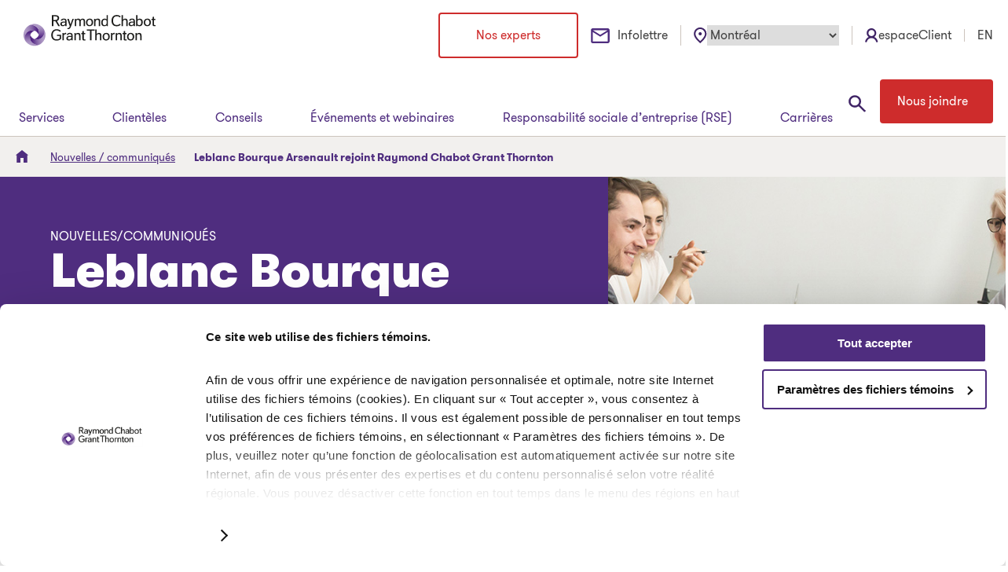

--- FILE ---
content_type: text/html; charset=UTF-8
request_url: https://www.rcgt.com/fr/nouvelles-communiques/leblanc-bourque-arsenault-rejoint-raymond-chabot-grant-thornton/
body_size: 25980
content:
<!doctype html>
<html lang="fr-CA" prefix="og: https://ogp.me/ns#">
  <head>
    <!-- Google Consent Mode -->
    <meta charset="utf-8">
    <script src="https://cdn.optimizely.com/public/28826650685/s/rcgt.js" data-cookieconsent="ignore"></script>
    <script data-cookieconsent="ignore">
      window.dataLayer = window.dataLayer || [];
      function gtag() {
        dataLayer.push(arguments)
      }
      gtag("consent", "default", {
        ad_personalization: "denied",
        ad_storage: "denied",
        ad_user_data: "denied",
        analytics_storage: "denied",
        functionality_storage: "denied",
        personalization_storage: "denied",
        security_storage: "granted",
        wait_for_update: 500
      });
      gtag("set", "ads_data_redaction", true);
      gtag("set", "url_passthrough", false);
    </script>
    <!-- End Google Consent Mode -->

    <!-- Google Tag Manager -->
    <script>(function(w,d,s,l,i){w[l]=w[l]||[];w[l].push({'gtm.start':
          new Date().getTime(),event:'gtm.js'});var f=d.getElementsByTagName(s)[0],
        j=d.createElement(s),dl=l!='dataLayer'?'&l='+l:'';j.async=true;j.src=
        'https://www.googletagmanager.com/gtm.js?id='+i+dl;f.parentNode.insertBefore(j,f);
      })(window,document,'script','dataLayer','GTM-T7XKP39');</script>
    <!-- End Google Tag Manager -->

    <!-- Eloqua -->
    <script type="text/javascript">
      var _elqQ = _elqQ || [];
      _elqQ.push(['elqSetSiteId', '956780691']);
      _elqQ.push(['elqTrackPageView']);

      (function() {
        function async_load() {
          var s = document.createElement('script'); s.type = 'text/javascript';
          s.async = true;
          s.src = '//img.en25.com/i/elqCfg.min.js';
          var x = document.getElementsByTagName('script')[0];
          x.parentNode.insertBefore(s, x);
        }
        if(window.addEventListener) window.addEventListener('DOMContentLoaded', async_load, false);
        else if (window.attachEvent) window.attachEvent('onload', async_load);
      })();
    </script>
    <!-- End Eloqua -->
    <script id="Cookiebot" src="https://consent.cookiebot.com/uc.js" data-cbid="708083fa-f5cc-4965-8e40-27447d04377b" data-blockingmode="auto" type="text/javascript" data-consentmode-defaults="disabled" data-culture="fr" data-rocket-defer defer></script>
    <meta name="viewport" content="width=device-width, initial-scale=1">
    <link rel="apple-touch-icon-precomposed" sizes="57x57" href="https://www.rcgt.com/app/themes/rcgt/resources/images/favicons/apple-touch-icon-57x57.png">
    <link rel="apple-touch-icon-precomposed" sizes="114x114" href="https://www.rcgt.com/app/themes/rcgt/resources/images/favicons/apple-touch-icon-114x114.png">
    <link rel="apple-touch-icon-precomposed" sizes="72x72" href="https://www.rcgt.com/app/themes/rcgt/resources/images/favicons/apple-touch-icon-72x72.png">
    <link rel="apple-touch-icon-precomposed" sizes="144x144" href="https://www.rcgt.com/app/themes/rcgt/resources/images/favicons/apple-touch-icon-144x144.png">
    <link rel="apple-touch-icon-precomposed" sizes="60x60" href="https://www.rcgt.com/app/themes/rcgt/resources/images/favicons/apple-touch-icon-60x60.png">
    <link rel="apple-touch-icon-precomposed" sizes="120x120" href="https://www.rcgt.com/app/themes/rcgt/resources/images/favicons/apple-touch-icon-120x120.png">
    <link rel="apple-touch-icon-precomposed" sizes="76x76" href="https://www.rcgt.com/app/themes/rcgt/resources/images/favicons/apple-touch-icon-76x76.png">
    <link rel="apple-touch-icon-precomposed" sizes="152x152" href="https://www.rcgt.com/app/themes/rcgt/resources/images/favicons/apple-touch-icon-152x152.png">
    <link rel="apple-touch-icon-precomposed" href="https://www.rcgt.com/app/themes/rcgt/resources/images/favicons/apple-touch-icon.png">
    <link rel="icon" type="image/png" href="https://www.rcgt.com/app/themes/rcgt/resources/images/favicons/favicon-32x32.png" sizes="32x32">
    <link rel="icon" type="image/png" href="https://www.rcgt.com/app/themes/rcgt/resources/images/favicons/favicon-16x16.png" sizes="16x16">
    <link rel="icon" type="image/png" href="https://www.rcgt.com/app/themes/rcgt/resources/images/favicons/favicon.ico">
    <meta name="application-name" content="Raymond Chabot Grant Thornton">
    <meta name="msapplication-TileImage" content="https://www.rcgt.com/app/themes/rcgt/resources/images/favicons/mstile-144x144.png">
    <meta name="msapplication-square70x70logo" content="https://www.rcgt.com/app/themes/rcgt/resources/images/favicons/mstile-70x70.png">
    <meta name="msapplication-square150x150logo" content="https://www.rcgt.com/app/themes/rcgt/resources/images/favicons/mstile-150x150.png">
    <meta name="msapplication-square310x310logo" content="https://www.rcgt.com/app/themes/rcgt/resources/images/favicons/mstile-310x310.png">
    <meta name="theme-color" content="#f4f4f4">
    	<style>img:is([sizes="auto" i], [sizes^="auto," i]) { contain-intrinsic-size: 3000px 1500px }</style>
	<link rel="alternate" hreflang="fr-ca" href="https://www.rcgt.com/fr/nouvelles-communiques/leblanc-bourque-arsenault-rejoint-raymond-chabot-grant-thornton/" />
<link rel="alternate" hreflang="en-ca" href="https://www.rcgt.com/en/news-press-releases/leblanc-bourque-arsenault-joins-raymond-chabot-grant-thornton/" />
<link rel="alternate" hreflang="x-default" href="https://www.rcgt.com/fr/nouvelles-communiques/leblanc-bourque-arsenault-rejoint-raymond-chabot-grant-thornton/" />

<!-- Search Engine Optimization by Rank Math PRO - https://rankmath.com/ -->
<title>Leblanc Bourque Arsenault rejoint Raymond Chabot Grant Thornton</title>
<link data-rocket-prefetch href="https://img.en25.com" rel="dns-prefetch">
<link data-rocket-prefetch href="https://consent.cookiebot.com" rel="dns-prefetch">
<link data-rocket-prefetch href="https://consentcdn.cookiebot.com" rel="dns-prefetch">
<link data-rocket-prefetch href="https://www.googletagmanager.com" rel="dns-prefetch">
<link data-rocket-prefetch href="https://cdn.optimizely.com" rel="dns-prefetch">
<link data-rocket-prefetch href="https://a.omappapi.com" rel="dns-prefetch">
<link data-rocket-prefetch href="https://cdn.callrail.com" rel="dns-prefetch">
<link crossorigin data-rocket-preload as="font" href="https://www.rcgt.com/app/themes/rcgt/public/fonts/GT-Walsheim-Pro-Light.woff2" rel="preload"><link rel="preload" data-rocket-preload as="image" href="https://assets.rcgt.com/app/uploads/2020/09/achat_vente_fusion_acquisition_1440x470.jpg" imagesrcset="https://assets.rcgt.com/app/uploads/2020/09/achat_vente_fusion_acquisition_1440x470.jpg 1440w, https://assets.rcgt.com/app/uploads/2020/09/achat_vente_fusion_acquisition_1440x470-300x98.jpg 300w, https://assets.rcgt.com/app/uploads/2020/09/achat_vente_fusion_acquisition_1440x470-1024x334.jpg 1024w, https://assets.rcgt.com/app/uploads/2020/09/achat_vente_fusion_acquisition_1440x470-768x251.jpg 768w" imagesizes="(max-width: 1440px) 100vw, 1440px" fetchpriority="high">
<meta name="description" content="Engagée à offrir un service personnalisé de grande qualité aux entreprises de la Gaspésie, la firme Leblanc Bourque Arsenault inc. regroupe ses activités avec celles de Raymond Chabot Grant Thornton."/>
<meta name="robots" content="follow, index, max-snippet:-1, max-video-preview:-1, max-image-preview:large"/>
<link rel="canonical" href="https://www.rcgt.com/fr/nouvelles-communiques/leblanc-bourque-arsenault-rejoint-raymond-chabot-grant-thornton/" />
<meta property="og:locale" content="fr_CA" />
<meta property="og:type" content="article" />
<meta property="og:title" content="Leblanc Bourque Arsenault rejoint Raymond Chabot Grant Thornton" />
<meta property="og:description" content="Engagée à offrir un service personnalisé de grande qualité aux entreprises de la Gaspésie, la firme Leblanc Bourque Arsenault inc. regroupe ses activités avec celles de Raymond Chabot Grant Thornton." />
<meta property="og:url" content="https://www.rcgt.com/fr/nouvelles-communiques/leblanc-bourque-arsenault-rejoint-raymond-chabot-grant-thornton/" />
<meta property="og:site_name" content="Raymond Chabot Grant Thornton" />
<meta property="og:updated_time" content="2024-10-31T09:54:33-04:00" />
<meta property="og:image" content="https://assets.rcgt.com/app/uploads/2024/05/achat_vente_fusion_acquisition_1200x630_logo.jpg" />
<meta property="og:image:secure_url" content="https://assets.rcgt.com/app/uploads/2024/05/achat_vente_fusion_acquisition_1200x630_logo.jpg" />
<meta property="og:image:width" content="1200" />
<meta property="og:image:height" content="630" />
<meta property="og:image:alt" content="Achat vente acquisition | Financement | Conseils | Raymond Chabot Grant Thornton" />
<meta property="og:image:type" content="image/jpeg" />
<meta name="twitter:card" content="summary_large_image" />
<meta name="twitter:title" content="Leblanc Bourque Arsenault rejoint Raymond Chabot Grant Thornton" />
<meta name="twitter:description" content="Engagée à offrir un service personnalisé de grande qualité aux entreprises de la Gaspésie, la firme Leblanc Bourque Arsenault inc. regroupe ses activités avec celles de Raymond Chabot Grant Thornton." />
<meta name="twitter:image" content="https://assets.rcgt.com/app/uploads/2024/05/achat_vente_fusion_acquisition_1200x630_logo.jpg" />
<!-- /Rank Math WordPress SEO plugin -->

<link rel='dns-prefetch' href='//cdn.callrail.com' />

<style id='wp-emoji-styles-inline-css'>

	img.wp-smiley, img.emoji {
		display: inline !important;
		border: none !important;
		box-shadow: none !important;
		height: 1em !important;
		width: 1em !important;
		margin: 0 0.07em !important;
		vertical-align: -0.1em !important;
		background: none !important;
		padding: 0 !important;
	}
</style>
<link rel='stylesheet' id='wp-block-library-css' href='https://www.rcgt.com/wp/wp-includes/css/dist/block-library/style.min.css?ver=6.8.3' media='all' />
<style id='global-styles-inline-css'>
:root{--wp--preset--aspect-ratio--square: 1;--wp--preset--aspect-ratio--4-3: 4/3;--wp--preset--aspect-ratio--3-4: 3/4;--wp--preset--aspect-ratio--3-2: 3/2;--wp--preset--aspect-ratio--2-3: 2/3;--wp--preset--aspect-ratio--16-9: 16/9;--wp--preset--aspect-ratio--9-16: 9/16;--wp--preset--color--black: #000;--wp--preset--color--cyan-bluish-gray: #abb8c3;--wp--preset--color--white: #fff;--wp--preset--color--pale-pink: #f78da7;--wp--preset--color--vivid-red: #cf2e2e;--wp--preset--color--luminous-vivid-orange: #ff6900;--wp--preset--color--luminous-vivid-amber: #fcb900;--wp--preset--color--light-green-cyan: #7bdcb5;--wp--preset--color--vivid-green-cyan: #00d084;--wp--preset--color--pale-cyan-blue: #8ed1fc;--wp--preset--color--vivid-cyan-blue: #0693e3;--wp--preset--color--vivid-purple: #9b51e0;--wp--preset--color--core-purple: #4f2d7f;--wp--preset--color--dark-purple: #2b144d;--wp--preset--color--bright-purple: #a06dff;--wp--preset--color--coral: #ff5149;--wp--preset--color--teal: #00a4b3;--wp--preset--color--yellow: #ffc23d;--wp--preset--color--dark-gray: #434343;--wp--preset--color--sec-dark-gray: #ccc4bd;--wp--preset--color--light-gray: #e0dcd7;--wp--preset--gradient--vivid-cyan-blue-to-vivid-purple: linear-gradient(135deg,rgba(6,147,227,1) 0%,rgb(155,81,224) 100%);--wp--preset--gradient--light-green-cyan-to-vivid-green-cyan: linear-gradient(135deg,rgb(122,220,180) 0%,rgb(0,208,130) 100%);--wp--preset--gradient--luminous-vivid-amber-to-luminous-vivid-orange: linear-gradient(135deg,rgba(252,185,0,1) 0%,rgba(255,105,0,1) 100%);--wp--preset--gradient--luminous-vivid-orange-to-vivid-red: linear-gradient(135deg,rgba(255,105,0,1) 0%,rgb(207,46,46) 100%);--wp--preset--gradient--very-light-gray-to-cyan-bluish-gray: linear-gradient(135deg,rgb(238,238,238) 0%,rgb(169,184,195) 100%);--wp--preset--gradient--cool-to-warm-spectrum: linear-gradient(135deg,rgb(74,234,220) 0%,rgb(151,120,209) 20%,rgb(207,42,186) 40%,rgb(238,44,130) 60%,rgb(251,105,98) 80%,rgb(254,248,76) 100%);--wp--preset--gradient--blush-light-purple: linear-gradient(135deg,rgb(255,206,236) 0%,rgb(152,150,240) 100%);--wp--preset--gradient--blush-bordeaux: linear-gradient(135deg,rgb(254,205,165) 0%,rgb(254,45,45) 50%,rgb(107,0,62) 100%);--wp--preset--gradient--luminous-dusk: linear-gradient(135deg,rgb(255,203,112) 0%,rgb(199,81,192) 50%,rgb(65,88,208) 100%);--wp--preset--gradient--pale-ocean: linear-gradient(135deg,rgb(255,245,203) 0%,rgb(182,227,212) 50%,rgb(51,167,181) 100%);--wp--preset--gradient--electric-grass: linear-gradient(135deg,rgb(202,248,128) 0%,rgb(113,206,126) 100%);--wp--preset--gradient--midnight: linear-gradient(135deg,rgb(2,3,129) 0%,rgb(40,116,252) 100%);--wp--preset--font-size--small: 0.875rem;--wp--preset--font-size--medium: 1rem;--wp--preset--font-size--large: 1.25rem;--wp--preset--font-size--x-large: 42px;--wp--preset--spacing--20: 0.44rem;--wp--preset--spacing--30: 0.67rem;--wp--preset--spacing--40: 1rem;--wp--preset--spacing--50: 1.5rem;--wp--preset--spacing--60: 2.25rem;--wp--preset--spacing--70: 3.38rem;--wp--preset--spacing--80: 5.06rem;--wp--preset--spacing--8: 0.4444444rem;--wp--preset--spacing--12: 0.666667rem;--wp--preset--spacing--16: 0.88889rem;--wp--preset--spacing--24: 1.3333333rem;--wp--preset--spacing--32: 1.77778rem;--wp--preset--spacing--48: 2.66667rem;--wp--preset--shadow--natural: 6px 6px 9px rgba(0, 0, 0, 0.2);--wp--preset--shadow--deep: 12px 12px 50px rgba(0, 0, 0, 0.4);--wp--preset--shadow--sharp: 6px 6px 0px rgba(0, 0, 0, 0.2);--wp--preset--shadow--outlined: 6px 6px 0px -3px rgba(255, 255, 255, 1), 6px 6px rgba(0, 0, 0, 1);--wp--preset--shadow--crisp: 6px 6px 0px rgba(0, 0, 0, 1);}:root { --wp--style--global--content-size: 1680px;--wp--style--global--wide-size: 1104px; }:where(body) { margin: 0; }.wp-site-blocks > .alignleft { float: left; margin-right: 2em; }.wp-site-blocks > .alignright { float: right; margin-left: 2em; }.wp-site-blocks > .aligncenter { justify-content: center; margin-left: auto; margin-right: auto; }:where(.wp-site-blocks) > * { margin-block-start: 24px; margin-block-end: 0; }:where(.wp-site-blocks) > :first-child { margin-block-start: 0; }:where(.wp-site-blocks) > :last-child { margin-block-end: 0; }:root { --wp--style--block-gap: 24px; }:root :where(.is-layout-flow) > :first-child{margin-block-start: 0;}:root :where(.is-layout-flow) > :last-child{margin-block-end: 0;}:root :where(.is-layout-flow) > *{margin-block-start: 24px;margin-block-end: 0;}:root :where(.is-layout-constrained) > :first-child{margin-block-start: 0;}:root :where(.is-layout-constrained) > :last-child{margin-block-end: 0;}:root :where(.is-layout-constrained) > *{margin-block-start: 24px;margin-block-end: 0;}:root :where(.is-layout-flex){gap: 24px;}:root :where(.is-layout-grid){gap: 24px;}.is-layout-flow > .alignleft{float: left;margin-inline-start: 0;margin-inline-end: 2em;}.is-layout-flow > .alignright{float: right;margin-inline-start: 2em;margin-inline-end: 0;}.is-layout-flow > .aligncenter{margin-left: auto !important;margin-right: auto !important;}.is-layout-constrained > .alignleft{float: left;margin-inline-start: 0;margin-inline-end: 2em;}.is-layout-constrained > .alignright{float: right;margin-inline-start: 2em;margin-inline-end: 0;}.is-layout-constrained > .aligncenter{margin-left: auto !important;margin-right: auto !important;}.is-layout-constrained > :where(:not(.alignleft):not(.alignright):not(.alignfull)){max-width: var(--wp--style--global--content-size);margin-left: auto !important;margin-right: auto !important;}.is-layout-constrained > .alignwide{max-width: var(--wp--style--global--wide-size);}body .is-layout-flex{display: flex;}.is-layout-flex{flex-wrap: wrap;align-items: center;}.is-layout-flex > :is(*, div){margin: 0;}body .is-layout-grid{display: grid;}.is-layout-grid > :is(*, div){margin: 0;}body{padding-top: 0px;padding-right: 0px;padding-bottom: 0px;padding-left: 0px;}a:where(:not(.wp-element-button)){text-decoration: underline;}:root :where(.wp-element-button, .wp-block-button__link){background-color: #32373c;border-width: 0;color: #fff;font-family: inherit;font-size: inherit;line-height: inherit;padding: calc(0.667em + 2px) calc(1.333em + 2px);text-decoration: none;}.has-black-color{color: var(--wp--preset--color--black) !important;}.has-cyan-bluish-gray-color{color: var(--wp--preset--color--cyan-bluish-gray) !important;}.has-white-color{color: var(--wp--preset--color--white) !important;}.has-pale-pink-color{color: var(--wp--preset--color--pale-pink) !important;}.has-vivid-red-color{color: var(--wp--preset--color--vivid-red) !important;}.has-luminous-vivid-orange-color{color: var(--wp--preset--color--luminous-vivid-orange) !important;}.has-luminous-vivid-amber-color{color: var(--wp--preset--color--luminous-vivid-amber) !important;}.has-light-green-cyan-color{color: var(--wp--preset--color--light-green-cyan) !important;}.has-vivid-green-cyan-color{color: var(--wp--preset--color--vivid-green-cyan) !important;}.has-pale-cyan-blue-color{color: var(--wp--preset--color--pale-cyan-blue) !important;}.has-vivid-cyan-blue-color{color: var(--wp--preset--color--vivid-cyan-blue) !important;}.has-vivid-purple-color{color: var(--wp--preset--color--vivid-purple) !important;}.has-core-purple-color{color: var(--wp--preset--color--core-purple) !important;}.has-dark-purple-color{color: var(--wp--preset--color--dark-purple) !important;}.has-bright-purple-color{color: var(--wp--preset--color--bright-purple) !important;}.has-coral-color{color: var(--wp--preset--color--coral) !important;}.has-teal-color{color: var(--wp--preset--color--teal) !important;}.has-yellow-color{color: var(--wp--preset--color--yellow) !important;}.has-dark-gray-color{color: var(--wp--preset--color--dark-gray) !important;}.has-sec-dark-gray-color{color: var(--wp--preset--color--sec-dark-gray) !important;}.has-light-gray-color{color: var(--wp--preset--color--light-gray) !important;}.has-black-background-color{background-color: var(--wp--preset--color--black) !important;}.has-cyan-bluish-gray-background-color{background-color: var(--wp--preset--color--cyan-bluish-gray) !important;}.has-white-background-color{background-color: var(--wp--preset--color--white) !important;}.has-pale-pink-background-color{background-color: var(--wp--preset--color--pale-pink) !important;}.has-vivid-red-background-color{background-color: var(--wp--preset--color--vivid-red) !important;}.has-luminous-vivid-orange-background-color{background-color: var(--wp--preset--color--luminous-vivid-orange) !important;}.has-luminous-vivid-amber-background-color{background-color: var(--wp--preset--color--luminous-vivid-amber) !important;}.has-light-green-cyan-background-color{background-color: var(--wp--preset--color--light-green-cyan) !important;}.has-vivid-green-cyan-background-color{background-color: var(--wp--preset--color--vivid-green-cyan) !important;}.has-pale-cyan-blue-background-color{background-color: var(--wp--preset--color--pale-cyan-blue) !important;}.has-vivid-cyan-blue-background-color{background-color: var(--wp--preset--color--vivid-cyan-blue) !important;}.has-vivid-purple-background-color{background-color: var(--wp--preset--color--vivid-purple) !important;}.has-core-purple-background-color{background-color: var(--wp--preset--color--core-purple) !important;}.has-dark-purple-background-color{background-color: var(--wp--preset--color--dark-purple) !important;}.has-bright-purple-background-color{background-color: var(--wp--preset--color--bright-purple) !important;}.has-coral-background-color{background-color: var(--wp--preset--color--coral) !important;}.has-teal-background-color{background-color: var(--wp--preset--color--teal) !important;}.has-yellow-background-color{background-color: var(--wp--preset--color--yellow) !important;}.has-dark-gray-background-color{background-color: var(--wp--preset--color--dark-gray) !important;}.has-sec-dark-gray-background-color{background-color: var(--wp--preset--color--sec-dark-gray) !important;}.has-light-gray-background-color{background-color: var(--wp--preset--color--light-gray) !important;}.has-black-border-color{border-color: var(--wp--preset--color--black) !important;}.has-cyan-bluish-gray-border-color{border-color: var(--wp--preset--color--cyan-bluish-gray) !important;}.has-white-border-color{border-color: var(--wp--preset--color--white) !important;}.has-pale-pink-border-color{border-color: var(--wp--preset--color--pale-pink) !important;}.has-vivid-red-border-color{border-color: var(--wp--preset--color--vivid-red) !important;}.has-luminous-vivid-orange-border-color{border-color: var(--wp--preset--color--luminous-vivid-orange) !important;}.has-luminous-vivid-amber-border-color{border-color: var(--wp--preset--color--luminous-vivid-amber) !important;}.has-light-green-cyan-border-color{border-color: var(--wp--preset--color--light-green-cyan) !important;}.has-vivid-green-cyan-border-color{border-color: var(--wp--preset--color--vivid-green-cyan) !important;}.has-pale-cyan-blue-border-color{border-color: var(--wp--preset--color--pale-cyan-blue) !important;}.has-vivid-cyan-blue-border-color{border-color: var(--wp--preset--color--vivid-cyan-blue) !important;}.has-vivid-purple-border-color{border-color: var(--wp--preset--color--vivid-purple) !important;}.has-core-purple-border-color{border-color: var(--wp--preset--color--core-purple) !important;}.has-dark-purple-border-color{border-color: var(--wp--preset--color--dark-purple) !important;}.has-bright-purple-border-color{border-color: var(--wp--preset--color--bright-purple) !important;}.has-coral-border-color{border-color: var(--wp--preset--color--coral) !important;}.has-teal-border-color{border-color: var(--wp--preset--color--teal) !important;}.has-yellow-border-color{border-color: var(--wp--preset--color--yellow) !important;}.has-dark-gray-border-color{border-color: var(--wp--preset--color--dark-gray) !important;}.has-sec-dark-gray-border-color{border-color: var(--wp--preset--color--sec-dark-gray) !important;}.has-light-gray-border-color{border-color: var(--wp--preset--color--light-gray) !important;}.has-vivid-cyan-blue-to-vivid-purple-gradient-background{background: var(--wp--preset--gradient--vivid-cyan-blue-to-vivid-purple) !important;}.has-light-green-cyan-to-vivid-green-cyan-gradient-background{background: var(--wp--preset--gradient--light-green-cyan-to-vivid-green-cyan) !important;}.has-luminous-vivid-amber-to-luminous-vivid-orange-gradient-background{background: var(--wp--preset--gradient--luminous-vivid-amber-to-luminous-vivid-orange) !important;}.has-luminous-vivid-orange-to-vivid-red-gradient-background{background: var(--wp--preset--gradient--luminous-vivid-orange-to-vivid-red) !important;}.has-very-light-gray-to-cyan-bluish-gray-gradient-background{background: var(--wp--preset--gradient--very-light-gray-to-cyan-bluish-gray) !important;}.has-cool-to-warm-spectrum-gradient-background{background: var(--wp--preset--gradient--cool-to-warm-spectrum) !important;}.has-blush-light-purple-gradient-background{background: var(--wp--preset--gradient--blush-light-purple) !important;}.has-blush-bordeaux-gradient-background{background: var(--wp--preset--gradient--blush-bordeaux) !important;}.has-luminous-dusk-gradient-background{background: var(--wp--preset--gradient--luminous-dusk) !important;}.has-pale-ocean-gradient-background{background: var(--wp--preset--gradient--pale-ocean) !important;}.has-electric-grass-gradient-background{background: var(--wp--preset--gradient--electric-grass) !important;}.has-midnight-gradient-background{background: var(--wp--preset--gradient--midnight) !important;}.has-small-font-size{font-size: var(--wp--preset--font-size--small) !important;}.has-medium-font-size{font-size: var(--wp--preset--font-size--medium) !important;}.has-large-font-size{font-size: var(--wp--preset--font-size--large) !important;}.has-x-large-font-size{font-size: var(--wp--preset--font-size--x-large) !important;}
:root :where(.wp-block-pullquote){font-size: 1.5em;line-height: 1.6;}
</style>
<link rel='stylesheet' id='wpml-legacy-horizontal-list-0-css' href='https://www.rcgt.com/app/plugins/sitepress-multilingual-cms/templates/language-switchers/legacy-list-horizontal/style.min.css?ver=1' media='all' />
<link data-minify="1" rel='stylesheet' id='sage/app.css-css' href='https://www.rcgt.com/app/cache/min/1/app/themes/rcgt/public/styles/app.css?ver=1768317769' media='all' />
<style id='rocket-lazyload-inline-css'>
.rll-youtube-player{position:relative;padding-bottom:56.23%;height:0;overflow:hidden;max-width:100%;}.rll-youtube-player:focus-within{outline: 2px solid currentColor;outline-offset: 5px;}.rll-youtube-player iframe{position:absolute;top:0;left:0;width:100%;height:100%;z-index:100;background:0 0}.rll-youtube-player img{bottom:0;display:block;left:0;margin:auto;max-width:100%;width:100%;position:absolute;right:0;top:0;border:none;height:auto;-webkit-transition:.4s all;-moz-transition:.4s all;transition:.4s all}.rll-youtube-player img:hover{-webkit-filter:brightness(75%)}.rll-youtube-player .play{height:100%;width:100%;left:0;top:0;position:absolute;background:url(https://www.rcgt.com/app/plugins/wp-rocket/assets/img/youtube.png) no-repeat center;background-color: transparent !important;cursor:pointer;border:none;}.wp-embed-responsive .wp-has-aspect-ratio .rll-youtube-player{position:absolute;padding-bottom:0;width:100%;height:100%;top:0;bottom:0;left:0;right:0}
</style>
<script id="wpml-cookie-js-extra">
var wpml_cookies = {"wp-wpml_current_language":{"value":"fr","expires":1,"path":"\/"}};
var wpml_cookies = {"wp-wpml_current_language":{"value":"fr","expires":1,"path":"\/"}};
</script>
<script data-minify="1" src="https://www.rcgt.com/app/cache/min/1/app/plugins/sitepress-multilingual-cms/res/js/cookies/language-cookie.js?ver=1768317769" id="wpml-cookie-js" defer data-wp-strategy="defer"></script>
<link rel="https://api.w.org/" href="https://www.rcgt.com/fr/wp-json/" /><link rel="alternate" title="JSON" type="application/json" href="https://www.rcgt.com/fr/wp-json/wp/v2/nouvelle/21411" /><link rel="EditURI" type="application/rsd+xml" title="RSD" href="https://www.rcgt.com/wp/xmlrpc.php?rsd" />
<meta name="generator" content="WordPress 6.8.3" />
<link rel='shortlink' href='https://www.rcgt.com/fr/?p=21411' />
<link rel="alternate" title="oEmbed (JSON)" type="application/json+oembed" href="https://www.rcgt.com/fr/wp-json/oembed/1.0/embed?url=https%3A%2F%2Fwww.rcgt.com%2Ffr%2Fnouvelles-communiques%2Fleblanc-bourque-arsenault-rejoint-raymond-chabot-grant-thornton%2F" />
<link rel="alternate" title="oEmbed (XML)" type="text/xml+oembed" href="https://www.rcgt.com/fr/wp-json/oembed/1.0/embed?url=https%3A%2F%2Fwww.rcgt.com%2Ffr%2Fnouvelles-communiques%2Fleblanc-bourque-arsenault-rejoint-raymond-chabot-grant-thornton%2F&#038;format=xml" />
<meta name="generator" content="WPML ver:4.8.4 stt:1,4;" />
		<style id="wp-custom-css">
			.bandeau-cta .text-body { color: #ffffff !important;
}
.bandeau-cta__content p, .bandeau-cta a {
z-index: 999 !important;
}
body #mainContent article div.wp-block-list ul.wp-block-list {
	padding-left: 4.5rem !important;
}
#app h3.padding-gauche-droite-old { 
	padding-left: 1.5rem !important;
	padding-right: 1.5rem !important;
}
.CookieDeclarationType {
    border: 0px!important;
}

#CybotCookiebotDialogPoweredbyCybot {
    display: none !important;
}


.social-x
{
    display: none !important;
}

 .social-share__list {
      display: flex;
      flex-direction: column; /* Ou row, selon vos besoins */
    }

.social-share__list li:nth-child(1) {
      order: 3;
    }
    .social-share__list li:nth-child(2) {
      order: 1;
    }
    .social-share__list li:nth-child(3) {
      order: 4;
    }
    .social-share__list li:nth-child(4) {
      order: 3;
    }
.site-footer,
.contact-us-cta {
content-visibility: unset!important;
}

.custom_class_rcgt_hidden {
	display:none!important;
	visibility:hidden!important;
}

body.wp-singular .liste-tuile__content-wrapper { padding-bottom: 0; }
		</style>
		<noscript><style id="rocket-lazyload-nojs-css">.rll-youtube-player, [data-lazy-src]{display:none !important;}</style></noscript>  <style id="rocket-lazyrender-inline-css">[data-wpr-lazyrender] {content-visibility: auto;}</style><meta name="generator" content="WP Rocket 3.20.1.1" data-wpr-features="wpr_defer_js wpr_minify_js wpr_lazyload_images wpr_lazyload_iframes wpr_preconnect_external_domains wpr_auto_preload_fonts wpr_automatic_lazy_rendering wpr_oci wpr_image_dimensions wpr_minify_css wpr_preload_links wpr_desktop" /></head>
    <body class="wp-singular nouvelle-template-default single single-nouvelle postid-21411 wp-embed-responsive wp-theme-rcgt leblanc-bourque-arsenault-rejoint-raymond-chabot-grant-thornton" data-geolocation-fr="22" data-geolocation-en="41">
  <!-- Google Tag Manager (noscript) -->
  <noscript><iframe src="https://www.googletagmanager.com/ns.html?id=GTM-T7XKP39"
                    height="0" width="0" style="display:none;visibility:hidden"></iframe></noscript>
  <!-- End Google Tag Manager (noscript) -->
        
    <div  id="app">
      <a class="show-on-focus btn btn-secondary__l1" href="#mainContent">
  Aller au contenu
</a>

<header  class="site-header">
  <div  class="site-header__secondary-wrapper">
    <div class="container">
      
      <a class="site-header__logo" href="https://www.rcgt.com/fr/" title="Retour à l&#039;accueil"
        aria-label="Retour à l&#039;accueil">
                  <img src="https://assets.rcgt.com/app/uploads/2024/09/RCGT_logo.svg" alt="Raymond Chabot Grant Thornton"/>
              </a>

            <div class="secondary-nav">
  <ul class="d-flex flex-wrap justify-content-center align-items-center">
          <li class="secondary-nav__experts mobile-hide">
        <a class="btn btn-secondary__l1" href="/experts/"
           target="">
          Nos experts
        </a>
      </li>
              <li class="secondary-nav__newsletter mobile-hide">
        <a class="btn-header infolettre-btn" href="/infolettre/"
           target="">
          Infolettre
        </a>
      </li>
        <li class="secondary-nav__region mobile-hide">
      <div class="region__wrapper">
    <img src="https://www.rcgt.com/app/themes/rcgt/public/images/icons/location.svg?id=320d40b0046257c2e0ff02ba8e81b6a8" aria-hidden="true" alt=""/>

    <label for="geolocation_selector" class="sr-only">Sélectionnez votre région</label>
    <select name="geolocation_selector" id="geolocation_selector">
      <option value="desactivate" data-fr="" data-en="">Désactiver la géolocalisation</option>
              <option value="abitibi-temiscamingue"
                data-fr="9"
                data-en="28"
                        >Abitibi-Témiscamingue</option>
              <option value="bas-saint-laurent"
                data-fr="10"
                data-en="29"
                        >Bas-Saint-Laurent</option>
              <option value="capitale-nationale"
                data-fr="11"
                data-en="30"
                        >Capitale-Nationale</option>
              <option value="centre-du-quebec"
                data-fr="12"
                data-en="31"
                        >Centre-du-Québec</option>
              <option value="chaudiere-appalaches"
                data-fr="13"
                data-en="32"
                        >Chaudière-Appalaches</option>
              <option value="cote-nord"
                data-fr="14"
                data-en="33"
                        >Côte-Nord</option>
              <option value="estrie"
                data-fr="15"
                data-en="34"
                        >Estrie</option>
              <option value="gaspesie-iles-de-la-madeleine"
                data-fr="16"
                data-en="35"
                        >Gaspésie–Îles-de-la-Madeleine</option>
              <option value="lanaudiere"
                data-fr="17"
                data-en="36"
                        >Lanaudière</option>
              <option value="laurentides"
                data-fr="18"
                data-en="37"
                        >Laurentides</option>
              <option value="laval"
                data-fr="19"
                data-en="38"
                        >Laval</option>
              <option value="mauricie"
                data-fr="20"
                data-en="39"
                        >Mauricie</option>
              <option value="monteregie"
                data-fr="21"
                data-en="40"
                        >Montérégie</option>
              <option value="montreal"
                data-fr="22"
                data-en="41"
                 selected         >Montréal</option>
              <option value="nord-du-quebec"
                data-fr="23"
                data-en="43"
                        >Nord-du-Québec</option>
              <option value="nouveau-brunswick"
                data-fr="24"
                data-en="42"
                        >Nouveau-Brunswick</option>
              <option value="ontario"
                data-fr="25"
                data-en="44"
                        >Ontario</option>
              <option value="outaouais"
                data-fr="26"
                data-en="45"
                        >Outaouais</option>
              <option value="saguenay-lac-saint-jean"
                data-fr="27"
                data-en="46"
                        >Saguenay–Lac-Saint-Jean</option>
          </select>
  </div>
    </li>

          <li class="secondary-nav__client">
        <a class="btn-header" href="https://espaceclient.rcgt.com/"
           target="_blank"
           aria-label="espaceClient">
          <img src="https://www.rcgt.com/app/themes/rcgt/public/images/icons/client.svg?id=a41540812e907ab4860373df97ffae7a" aria-hidden="true" alt=""/>
          <span class="mobile-hide">espaceClient</span>
        </a>
      </li>
    
    <li class="secondary-nav__lang mobile-hide">
      <ul class="wpml-language-switcher">
                                                        <li>
                  <a href="https://www.rcgt.com/en/news-press-releases/leblanc-bourque-arsenault-joins-raymond-chabot-grant-thornton/"><span class="sr-only">Consulter le site en version anglaise</span><span aria-hidden="true">EN</span></a>
                </li>
                          </ul>
    </li>

    <li class="secondary-nav__burger mobile-only">
      <button id="primary-menu-toggle" aria-label="Bouton pour ouvrir la navigation primaire"
        aria-expanded="false">
        <span class="menu-icon" aria-hidden="true">
            <span class="menu_icon_line menu_icon_line_1"></span>
            <span class="menu_icon_line menu_icon_line_2"></span>
            <span class="menu_icon_line menu_icon_line_3"></span>
        </span>
      </button>
    </li>
  </ul>
</div>
    </div>
  </div>
  <div  class="site-header__primary-wrapper">
    <div class="container">
      <div class="primary-wrapper__level1-wrapper">
        <div class="site-header__search-ctn mobile-only">
    <form role="search" method="get" class="search-form" action="https://www.rcgt.com/fr/">
  <label>
    <span class="sr-only">
      Rechercher pour:
    </span>

    <input
      type="search"
      placeholder="Rechercher &hellip;"
      value=""
      name="s"
    >
  </label>

  <button>Rechercher</button>
</form>

  </div>

  <nav class="nav-primary" aria-label="Navigation Primaire">
    <div class="menu-navigation-primaire-container"><ul id="menu-navigation-primaire" class="nav"><li id="menu-item-337" class="menu-item menu-item-type-post_type menu-item-object-page menu-item-337"><a href="https://www.rcgt.com/fr/services/" aria-expanded="false">Services</a><div class="sub-menu-wrapper"><div  class="container -ctn-medium-large"><ul class="sub-menu service-nav"><li class="back-btn"><button class="body-text-small">Retour</button></li> <li class="item-has-menu-service"><a href="https://www.rcgt.com/fr/services/certification-comptabilite/" aria-expanded="false">Certification et comptabilité</a><div class="sub-menu sub-menu-expertise"><ul><li class="back-btn"><button class="body-text-small">Retour</button></li> <li class="flex-basis"><span>Expertises</span><a class="expertise-title h3" href="https://www.rcgt.com/fr/services/certification-comptabilite/">Certification et comptabilité</a></li><li><a href="https://www.rcgt.com/fr/services/certification-comptabilite/audit-examen-compilation/" aria-label="Audit, examen et compilation - La fiabilité de l’information financière est un élément important dans la prise de décision d’une entreprise. Pouvant inclure un audit ou une(&hellip;)">Audit, examen et compilation</a><span class="d-block body-text-small pt-1">La fiabilité de l’information financière est un élément important dans la prise de décision d’une entreprise. Pouvant inclure un audit ou une(&hellip;)</span></li><li><a href="https://www.rcgt.com/fr/services/certification-comptabilite/tenue-de-livres-assistance-comptabilite/" aria-label="Tenue de livres et assistance en comptabilité - Une gestion efficace et rigoureuse de votre comptabilité vous fera gagner du temps et vous évitera bien des soucis. Une tenue de(&hellip;)">Tenue de livres et assistance en comptabilité</a><span class="d-block body-text-small pt-1">Une gestion efficace et rigoureuse de votre comptabilité vous fera gagner du temps et vous évitera bien des soucis. Une tenue de(&hellip;)</span></li><li><a href="https://www.rcgt.com/fr/services/certification-comptabilite/audit-et-services-connexes-societes-ouvertes/" aria-label="Sociétés ouvertes - Audit et services connexes - En tant qu’émetteur assujetti, vous devez satisfaire à de hautes exigences en matière de comptabilité, de réglementation en valeurs mobilières et de(&hellip;)">Sociétés ouvertes - Audit et services connexes</a><span class="d-block body-text-small pt-1">En tant qu’émetteur assujetti, vous devez satisfaire à de hautes exigences en matière de comptabilité, de réglementation en valeurs mobilières et de(&hellip;)</span></li><li><a href="https://www.rcgt.com/fr/services/certification-comptabilite/operio-comptabilite-conseil/" aria-label="Operio – Comptabilité-conseil - Simplifiez votre comptabilité et accélérez la croissance de votre entreprise. Operio est une solution de comptabilité-conseil en infonuagique qui vous permet d’avoir(&hellip;)">Operio – Comptabilité-conseil</a><span class="d-block body-text-small pt-1">Simplifiez votre comptabilité et accélérez la croissance de votre entreprise. Operio est une solution de comptabilité-conseil en infonuagique qui vous permet d’avoir(&hellip;)</span></li> <li class="hub-mobile-btn mobile-only"><a class="btn btn-secondary__l1" href="https://www.rcgt.com/fr/services/" target="">Tous les services</a></li></ul></div></li><li class="item-has-menu-service"><a href="https://www.rcgt.com/fr/services/conseil-management/" aria-expanded="false">Conseil en management</a><div class="sub-menu sub-menu-expertise"><ul><li class="back-btn"><button class="body-text-small">Retour</button></li> <li class="flex-basis"><span>Expertises</span><a class="expertise-title h3" href="https://www.rcgt.com/fr/services/conseil-management/">Conseil en management</a></li><li><a href="https://www.rcgt.com/fr/services/conseil-management/conseils-energies-renouvelables/" aria-label="Conseils en énergies renouvelables - L’avenir est aux énergies renouvelables. Par où commencer pour développer des projets efficaces, rentables et en harmonie avec la communauté?">Conseils en énergies renouvelables</a><span class="d-block body-text-small pt-1">L’avenir est aux énergies renouvelables. Par où commencer pour développer des projets efficaces, rentables et en harmonie avec la communauté?</span></li><li><a href="https://www.rcgt.com/fr/services/conseil-management/economie/" aria-label="Économie - Pour atteindre ses objectifs de performance dans une économie en évolution, votre organisation a avantage à s’appuyer sur des analyses rigoureuses. Ainsi,(&hellip;)">Économie</a><span class="d-block body-text-small pt-1">Pour atteindre ses objectifs de performance dans une économie en évolution, votre organisation a avantage à s’appuyer sur des analyses rigoureuses. Ainsi,(&hellip;)</span></li><li><a href="https://www.rcgt.com/fr/services/conseil-management/gouvernance-des-organisations/" aria-label="Gouvernance des organisations - La gouvernance des organisations en santé commence par une saine gestion qui saura orienter votre équipe vers les bons choix à chaque(&hellip;)">Gouvernance des organisations</a><span class="d-block body-text-small pt-1">La gouvernance des organisations en santé commence par une saine gestion qui saura orienter votre équipe vers les bons choix à chaque(&hellip;)</span></li><li><a href="https://www.rcgt.com/fr/services/conseil-management/performance-financiere/" aria-label="Performance financière - La performance financière d’une entreprise comporte de nombreux défis. En constante évolution, une organisation doit avoir en main toute l’information nécessaire à(&hellip;)">Performance financière</a><span class="d-block body-text-small pt-1">La performance financière d’une entreprise comporte de nombreux défis. En constante évolution, une organisation doit avoir en main toute l’information nécessaire à(&hellip;)</span></li><li><a href="https://www.rcgt.com/fr/services/conseil-management/performance-organisationnelle-innovation/" aria-label="Performance organisationnelle et innovation - Les organisations évoluent dans un monde en constant changement. L’évolution technologique, la compétition, les finances publiques et la mondialisation exercent une pression(&hellip;)">Performance organisationnelle et innovation</a><span class="d-block body-text-small pt-1">Les organisations évoluent dans un monde en constant changement. L’évolution technologique, la compétition, les finances publiques et la mondialisation exercent une pression(&hellip;)</span></li><li><a href="https://www.rcgt.com/fr/services/conseil-management/releve-entrepreneuriale/" aria-label="Relève entrepreneuriale - Le moment venu, vendre son entreprise ou la céder peut être déchirant pour son propriétaire, car il lui a consacré une grande(&hellip;)">Relève entrepreneuriale</a><span class="d-block body-text-small pt-1">Le moment venu, vendre son entreprise ou la céder peut être déchirant pour son propriétaire, car il lui a consacré une grande(&hellip;)</span></li><li><a href="https://www.rcgt.com/fr/services/conseil-management/performance-financiere-solutions-technologiques/" aria-label="Solutions technologiques pour la fonction finance - L’ère numérique comporte ses défis, mais la technologie est aussi un facteur de croissance et fait désormais partie des facteurs clés pour(&hellip;)">Solutions technologiques pour la fonction finance</a><span class="d-block body-text-small pt-1">L’ère numérique comporte ses défis, mais la technologie est aussi un facteur de croissance et fait désormais partie des facteurs clés pour(&hellip;)</span></li><li><a href="https://www.rcgt.com/fr/services/conseil-management/strategie-plan-affaires-etudes-marche/" aria-label="Stratégie, plan d&#039;affaires et études de marché - Un projet vous tient à coeur? Vous songez à faire une acquisition, à prendre de l’expansion, à investir dans un nouveau domaine?(&hellip;)">Stratégie, plan d&#039;affaires et études de marché</a><span class="d-block body-text-small pt-1">Un projet vous tient à coeur? Vous songez à faire une acquisition, à prendre de l’expansion, à investir dans un nouveau domaine?(&hellip;)</span></li><li><a href="https://www.rcgt.com/fr/services/conseil-management/transformation-numerique/" aria-label="Transformation numérique - Le virage numérique et technologique bouleverse les modèles d’affaires d’ici et d’ailleurs. Afin de maintenir sa croissance, une entreprise doit relever le(&hellip;)">Transformation numérique</a><span class="d-block body-text-small pt-1">Le virage numérique et technologique bouleverse les modèles d’affaires d’ici et d’ailleurs. Afin de maintenir sa croissance, une entreprise doit relever le(&hellip;)</span></li> <li class="hub-mobile-btn mobile-only"><a class="btn btn-secondary__l1" href="https://www.rcgt.com/fr/services/" target="">Tous les services</a></li></ul></div></li><li class="item-has-menu-service"><a href="https://www.rcgt.com/fr/services/conseils-gestion-risques/" aria-expanded="false">Conseils en gestion des risques</a><div class="sub-menu sub-menu-expertise"><ul><li class="back-btn"><button class="body-text-small">Retour</button></li> <li class="flex-basis"><span>Expertises</span><a class="expertise-title h3" href="https://www.rcgt.com/fr/services/conseils-gestion-risques/">Conseils en gestion des risques</a></li><li><a href="https://www.rcgt.com/fr/services/conseils-gestion-risques/cybersecurite/" aria-label="Cybersécurité - À la fine pointe de l’industrie, VARS, notre division spécialisée en cybersécurité, vous offre une solution entièrement gérée et intégrée pour sécuriser(&hellip;)">Cybersécurité</a><span class="d-block body-text-small pt-1">À la fine pointe de l’industrie, VARS, notre division spécialisée en cybersécurité, vous offre une solution entièrement gérée et intégrée pour sécuriser(&hellip;)</span></li><li><a href="https://www.rcgt.com/fr/services/conseils-gestion-risques/protection-des-renseignements-personnels/" aria-label="Protection des renseignements personnels - Pour se conformer à la loi 25, votre entreprise doit mettre en place un programme de gouvernance pour protéger les renseignements personnels(&hellip;)">Protection des renseignements personnels</a><span class="d-block body-text-small pt-1">Pour se conformer à la loi 25, votre entreprise doit mettre en place un programme de gouvernance pour protéger les renseignements personnels(&hellip;)</span></li><li><a href="https://www.rcgt.com/fr/services/conseils-gestion-risques/audit-interne/" aria-label="Audit interne - Toute entreprise s’expose à des risques financiers et de gouvernance. Une stratégie efficace devrait inclure un processus rigoureux de gestion des risques.(&hellip;)">Audit interne</a><span class="d-block body-text-small pt-1">Toute entreprise s’expose à des risques financiers et de gouvernance. Une stratégie efficace devrait inclure un processus rigoureux de gestion des risques.(&hellip;)</span></li><li><a href="https://www.rcgt.com/fr/services/conseils-gestion-risques/conformite-audit-des-ti/" aria-label="Conformité et audit des TI - La sécurité informatique est d’une importance cruciale pour une entreprise. Évaluez la conformité de vos systèmes d’information en fonction de bonnes pratiques(&hellip;)">Conformité et audit des TI</a><span class="d-block body-text-small pt-1">La sécurité informatique est d’une importance cruciale pour une entreprise. Évaluez la conformité de vos systèmes d’information en fonction de bonnes pratiques(&hellip;)</span></li><li><a href="https://www.rcgt.com/fr/services/conseils-gestion-risques/gestion-criteres-environnementaux-esg/" aria-label="Conseils stratégiques ESG - La gestion des critères environnementaux, sociaux et de gouvernance (ESG) fait désormais partie de la stratégie d’une entreprise performante. Ces critères permettent(&hellip;)">Conseils stratégiques ESG</a><span class="d-block body-text-small pt-1">La gestion des critères environnementaux, sociaux et de gouvernance (ESG) fait désormais partie de la stratégie d’une entreprise performante. Ces critères permettent(&hellip;)</span></li> <li class="hub-mobile-btn mobile-only"><a class="btn btn-secondary__l1" href="https://www.rcgt.com/fr/services/" target="">Tous les services</a></li></ul></div></li><li class="item-has-menu-service"><a href="https://www.rcgt.com/fr/services/conseils-financiers/" aria-expanded="false">Conseils financiers</a><div class="sub-menu sub-menu-expertise"><ul><li class="back-btn"><button class="body-text-small">Retour</button></li> <li class="flex-basis"><span>Expertises</span><a class="expertise-title h3" href="https://www.rcgt.com/fr/services/conseils-financiers/">Conseils financiers</a></li><li><a href="https://www.rcgt.com/fr/services/conseils-financiers/courtage-dentreprise/" aria-label="Courtage d’entreprise - Près du quart des propriétaires d’entreprises au Québec comptent vendre leur entreprise au cours des prochaines années. Si le temps est venu(&hellip;)">Courtage d’entreprise</a><span class="d-block body-text-small pt-1">Près du quart des propriétaires d’entreprises au Québec comptent vendre leur entreprise au cours des prochaines années. Si le temps est venu(&hellip;)</span></li><li><a href="https://www.rcgt.com/fr/services/conseils-financiers/evaluation-dentreprises/" aria-label="Évaluation d&#039;entreprises - Comment calculer la valeur d’une entreprise? Nos experts en évaluation d&rsquo;entreprises vous aident à déterminer le juste prix d&rsquo;un actif lors d&rsquo;un(&hellip;)">Évaluation d&#039;entreprises</a><span class="d-block body-text-small pt-1">Comment calculer la valeur d’une entreprise? Nos experts en évaluation d&rsquo;entreprises vous aident à déterminer le juste prix d&rsquo;un actif lors d&rsquo;un(&hellip;)</span></li><li><a href="https://www.rcgt.com/fr/services/conseils-financiers/litiges-financiers/" aria-label="Litiges financiers - Notre équipe en litiges financiers peut vous accompagner pour quantifier des dommages et déterminer votre valeur personnelle nette ou salaire notionnel. Voici(&hellip;)">Litiges financiers</a><span class="d-block body-text-small pt-1">Notre équipe en litiges financiers peut vous accompagner pour quantifier des dommages et déterminer votre valeur personnelle nette ou salaire notionnel. Voici(&hellip;)</span></li><li><a href="https://www.rcgt.com/fr/services/conseils-financiers/financement-dentreprise/" aria-label="Financement d’entreprise - Le financement d’entreprise est une étape cruciale qui peut s’avérer complexe. Lors d’un processus de fusion ou d’acquisition, de toute phase majeure de(&hellip;)">Financement d’entreprise</a><span class="d-block body-text-small pt-1">Le financement d’entreprise est une étape cruciale qui peut s’avérer complexe. Lors d’un processus de fusion ou d’acquisition, de toute phase majeure de(&hellip;)</span></li><li><a href="https://www.rcgt.com/fr/services/conseils-financiers/gestion-des-risques-et-assurances-de-dommages/" aria-label="Gestion des risques et assurances de dommages - Les assurances de dommages vous protègent contre certains événements qui, comme des bris, des incendies ou des poursuites civiles évoquant la négligence,(&hellip;)">Gestion des risques et assurances de dommages</a><span class="d-block body-text-small pt-1">Les assurances de dommages vous protègent contre certains événements qui, comme des bris, des incendies ou des poursuites civiles évoquant la négligence,(&hellip;)</span></li><li><a href="https://www.rcgt.com/fr/services/conseils-financiers/soutien-aux-transactions-verification-diligente/" aria-label="Soutien aux transactions et vérification diligente - Prenez des décisions d’affaires éclairées et minimisez le risque inhérent à toute transaction d’investissement ou d’acquisition d’entreprise grâce au soutien de notre(&hellip;)">Soutien aux transactions et vérification diligente</a><span class="d-block body-text-small pt-1">Prenez des décisions d’affaires éclairées et minimisez le risque inhérent à toute transaction d’investissement ou d’acquisition d’entreprise grâce au soutien de notre(&hellip;)</span></li><li><a href="https://www.rcgt.com/fr/services/conseils-financiers/achat-et-vente-dentreprises/" aria-label="Achat et vente d’entreprises - L&rsquo;achat et vente d&rsquo;entreprises est un processus complexe et parfois fertile en émotions. Pour une transaction réussie, l’accompagnement d’un expert s’avère un(&hellip;)">Achat et vente d’entreprises</a><span class="d-block body-text-small pt-1">L&rsquo;achat et vente d&rsquo;entreprises est un processus complexe et parfois fertile en émotions. Pour une transaction réussie, l’accompagnement d’un expert s’avère un(&hellip;)</span></li> <li class="hub-mobile-btn mobile-only"><a class="btn btn-secondary__l1" href="https://www.rcgt.com/fr/services/" target="">Tous les services</a></li></ul></div></li><li class="item-has-menu-service"><a href="https://www.rcgt.com/fr/services/conseils-ressources-humaines/" aria-expanded="false">Conseils en ressources humaines</a><div class="sub-menu sub-menu-expertise"><ul><li class="back-btn"><button class="body-text-small">Retour</button></li> <li class="flex-basis"><span>Expertises</span><a class="expertise-title h3" href="https://www.rcgt.com/fr/services/conseils-ressources-humaines/">Conseils en ressources humaines</a></li><li><a href="https://www.rcgt.com/fr/services/conseils-en-ressources-humaines/gestion-des-ressources-humaines/" aria-label="Gestion des ressources humaines - Il est plus important que jamais d’accorder toute l’attention nécessaire à l’humain, pivot des transformations en gestion des ressources humaines. Afin de(&hellip;)">Gestion des ressources humaines</a><span class="d-block body-text-small pt-1">Il est plus important que jamais d’accorder toute l’attention nécessaire à l’humain, pivot des transformations en gestion des ressources humaines. Afin de(&hellip;)</span></li><li><a href="https://www.rcgt.com/fr/services/conseils-en-ressources-humaines/recrutement-local/" aria-label="Recrutement local - Afin de miser sur les bons candidats pour les bons postes en recrutement local, vous devez évaluer vos processus et bien identifier(&hellip;)">Recrutement local</a><span class="d-block body-text-small pt-1">Afin de miser sur les bons candidats pour les bons postes en recrutement local, vous devez évaluer vos processus et bien identifier(&hellip;)</span></li><li><a href="https://www.rcgt.com/fr/services/conseils-en-ressources-humaines/impartition-des-ressources/" aria-label="Impartition des ressources - Votre entreprise recherche une main-d’œuvre qualifiée, mais a du mal à trouver tous ses talents dans le bassin local dans un contexte(&hellip;)">Impartition des ressources</a><span class="d-block body-text-small pt-1">Votre entreprise recherche une main-d’œuvre qualifiée, mais a du mal à trouver tous ses talents dans le bassin local dans un contexte(&hellip;)</span></li><li><a href="https://www.rcgt.com/fr/services/conseils-en-ressources-humaines/evaluation-risques-psychosociaux/" aria-label="Évaluation des risques psychosociaux - La loi 27 oblige les entreprises à intégrer les risques psychosociaux dans un plan de prévention de santé et sécurité au travail.(&hellip;)">Évaluation des risques psychosociaux</a><span class="d-block body-text-small pt-1">La loi 27 oblige les entreprises à intégrer les risques psychosociaux dans un plan de prévention de santé et sécurité au travail.(&hellip;)</span></li> <li class="hub-mobile-btn mobile-only"><a class="btn btn-secondary__l1" href="https://www.rcgt.com/fr/services/" target="">Tous les services</a></li></ul></div></li><li class="item-has-menu-service"><a href="https://www.rcgt.com/fr/services/fiscalite/" aria-expanded="false">Fiscalité</a><div class="sub-menu sub-menu-expertise"><ul><li class="back-btn"><button class="body-text-small">Retour</button></li> <li class="flex-basis"><span>Expertises</span><a class="expertise-title h3" href="https://www.rcgt.com/fr/services/fiscalite/">Fiscalité</a></li><li><a href="https://www.rcgt.com/fr/services/fiscalite/fiscalite-rd-et-innovation/" aria-label="Fiscalité – R&amp;D et innovation (RS&amp;DE) - Dans un milieu en constante évolution comme celui des affaires, les entreprises doivent rester à l’affût des avancées technologiques et scientifiques qui(&hellip;)">Fiscalité – R&amp;D et innovation (RS&amp;DE)</a><span class="d-block body-text-small pt-1">Dans un milieu en constante évolution comme celui des affaires, les entreprises doivent rester à l’affût des avancées technologiques et scientifiques qui(&hellip;)</span></li><li><a href="https://www.rcgt.com/fr/services/fiscalite/fiscalite-canadienne/" aria-label="Fiscalité canadienne - La fiscalité canadienne peut s’avérer complexe pour une entreprise. Toujours à l’affût des dernières mises à jour, notre équipe d’experts s’assure de(&hellip;)">Fiscalité canadienne</a><span class="d-block body-text-small pt-1">La fiscalité canadienne peut s’avérer complexe pour une entreprise. Toujours à l’affût des dernières mises à jour, notre équipe d’experts s’assure de(&hellip;)</span></li><li><a href="https://www.rcgt.com/fr/services/fiscalite/fiscalite-internationale/" aria-label="Fiscalité internationale - Dans un contexte de mondialisation où les marchés sont de plus en plus intégrés, faire affaire à l’international est à la portée(&hellip;)">Fiscalité internationale</a><span class="d-block body-text-small pt-1">Dans un contexte de mondialisation où les marchés sont de plus en plus intégrés, faire affaire à l’international est à la portée(&hellip;)</span></li><li><a href="https://www.rcgt.com/fr/services/fiscalite/impo/" aria-label="Impō - Simplifiez-vous la vie avec impō, un service comptable en ligne disponible à l’année pour les particuliers afin de préparer leurs déclarations de(&hellip;)">Impō</a><span class="d-block body-text-small pt-1">Simplifiez-vous la vie avec impō, un service comptable en ligne disponible à l’année pour les particuliers afin de préparer leurs déclarations de(&hellip;)</span></li><li><a href="https://www.rcgt.com/fr/services/fiscalite/taxes-a-la-consommation/" aria-label="Taxes à la consommation - Maîtriser les règles qui régissent les taxes à la consommation n’est pas une mince affaire. Notre équipe de professionnels est bien au(&hellip;)">Taxes à la consommation</a><span class="d-block body-text-small pt-1">Maîtriser les règles qui régissent les taxes à la consommation n’est pas une mince affaire. Notre équipe de professionnels est bien au(&hellip;)</span></li><li><a href="https://www.rcgt.com/fr/services/fiscalite/formations-en-fiscalite/" aria-label="Formations en fiscalité – CQFF - Les entreprises de toutes tailles ont avantage à suivre des formations en fiscalité pour élargir l’étendue de leurs connaissances en fiscalité et(&hellip;)">Formations en fiscalité – CQFF</a><span class="d-block body-text-small pt-1">Les entreprises de toutes tailles ont avantage à suivre des formations en fiscalité pour élargir l’étendue de leurs connaissances en fiscalité et(&hellip;)</span></li> <li class="hub-mobile-btn mobile-only"><a class="btn btn-secondary__l1" href="https://www.rcgt.com/fr/services/" target="">Tous les services</a></li></ul></div></li><li class="item-has-menu-service"><a href="https://www.rcgt.com/fr/services/redressement-et-insolvabilite/" aria-expanded="false">Redressement et insolvabilité</a><div class="sub-menu sub-menu-expertise"><ul><li class="back-btn"><button class="body-text-small">Retour</button></li> <li class="flex-basis"><span>Expertises</span><a class="expertise-title h3" href="https://www.rcgt.com/fr/services/redressement-et-insolvabilite/">Redressement et insolvabilité</a></li><li><a href="https://www.rcgt.com/fr/services/redressement-et-insolvabilite/redressement-insolvabilite-entreprises/" aria-label="Redressement et insolvabilité - Entreprises - Exposée à de nombreux risques tout au long de sa croissance, une entreprise est toujours susceptible de rencontrer des difficultés financières. Bien(&hellip;)">Redressement et insolvabilité - Entreprises</a><span class="d-block body-text-small pt-1">Exposée à de nombreux risques tout au long de sa croissance, une entreprise est toujours susceptible de rencontrer des difficultés financières. Bien(&hellip;)</span></li><li><a href="https://www.rcgt.com/fr/services/redressement-et-insolvabilite/redressement-insolvabilite-particuliers/" aria-label="Redressement et insolvabilité - Particuliers - En cas de dettes importantes ou de difficultés à joindre les deux bouts, l’équipe de Raymond Chabot, filiale spécialisée de Raymond Chabot(&hellip;)">Redressement et insolvabilité - Particuliers</a><span class="d-block body-text-small pt-1">En cas de dettes importantes ou de difficultés à joindre les deux bouts, l’équipe de Raymond Chabot, filiale spécialisée de Raymond Chabot(&hellip;)</span></li><li><a href="https://www.rcgt.com/fr/services/redressement-et-insolvabilite/actions-collectives-proactio/" aria-label="Actions collectives - Proactio - Notre filiale Proactio est mandatée dans des dossiers d’action collective afin d’administrer des réclamations, diffuser des avis aux membres ou soutenir les(&hellip;)">Actions collectives - Proactio</a><span class="d-block body-text-small pt-1">Notre filiale Proactio est mandatée dans des dossiers d’action collective afin d’administrer des réclamations, diffuser des avis aux membres ou soutenir les(&hellip;)</span></li> <li class="hub-mobile-btn mobile-only"><a class="btn btn-secondary__l1" href="https://www.rcgt.com/fr/services/" target="">Tous les services</a></li></ul></div></li></ul><a class="btn btn-secondary__l1" href="https://www.rcgt.com/fr/services/" target="">Tous les services</a></div></div></li><li id="menu-item-333" class="menu-item menu-item-type-post_type menu-item-object-page menu-item-333"><a href="https://www.rcgt.com/fr/clienteles/" aria-expanded="false">Clientèles</a><div class="sub-menu-wrapper"><div class="container -ctn-medium-large"><ul class="sub-menu clientele-nav"><li class="back-btn"><button class="body-text-small">Retour</button></li> <li class="item-clientele"><div class="item-image-wrapper"> <img width="768" height="443" src="data:image/svg+xml,%3Csvg%20xmlns='http://www.w3.org/2000/svg'%20viewBox='0%200%20768%20443'%3E%3C/svg%3E" class="attachment-medium_large size-medium_large wp-post-image" alt="Un homme travaillant dans le secteur bioalimentaire" decoding="async" data-lazy-srcset="https://assets.rcgt.com/app/uploads/2024/03/Bioalimentaire_1664X960-768x443.jpg 768w, https://assets.rcgt.com/app/uploads/2024/03/Bioalimentaire_1664X960-300x173.jpg 300w, https://assets.rcgt.com/app/uploads/2024/03/Bioalimentaire_1664X960-1024x591.jpg 1024w, https://assets.rcgt.com/app/uploads/2024/03/Bioalimentaire_1664X960-1536x886.jpg 1536w, https://assets.rcgt.com/app/uploads/2024/03/Bioalimentaire_1664X960.jpg 1664w" data-lazy-sizes="(max-width: 768px) 100vw, 768px" data-lazy-src="https://assets.rcgt.com/app/uploads/2024/03/Bioalimentaire_1664X960-768x443.jpg" /><noscript><img width="768" height="443" src="https://assets.rcgt.com/app/uploads/2024/03/Bioalimentaire_1664X960-768x443.jpg" class="attachment-medium_large size-medium_large wp-post-image" alt="Un homme travaillant dans le secteur bioalimentaire" decoding="async" srcset="https://assets.rcgt.com/app/uploads/2024/03/Bioalimentaire_1664X960-768x443.jpg 768w, https://assets.rcgt.com/app/uploads/2024/03/Bioalimentaire_1664X960-300x173.jpg 300w, https://assets.rcgt.com/app/uploads/2024/03/Bioalimentaire_1664X960-1024x591.jpg 1024w, https://assets.rcgt.com/app/uploads/2024/03/Bioalimentaire_1664X960-1536x886.jpg 1536w, https://assets.rcgt.com/app/uploads/2024/03/Bioalimentaire_1664X960.jpg 1664w" sizes="(max-width: 768px) 100vw, 768px" /></noscript></div><a href="https://www.rcgt.com/fr/clienteles/bioalimentaire-agroalimentaire/">Bioalimentaire</a></li><li class="item-clientele"><div class="item-image-wrapper"> <img width="768" height="443" src="data:image/svg+xml,%3Csvg%20xmlns='http://www.w3.org/2000/svg'%20viewBox='0%200%20768%20443'%3E%3C/svg%3E" class="attachment-medium_large size-medium_large wp-post-image" alt="Équipe de tournage qui filme une mise en scène" decoding="async" data-lazy-srcset="https://assets.rcgt.com/app/uploads/2024/03/arts_cinema_1664X960-768x443.jpg 768w, https://assets.rcgt.com/app/uploads/2024/03/arts_cinema_1664X960-300x173.jpg 300w, https://assets.rcgt.com/app/uploads/2024/03/arts_cinema_1664X960-1024x591.jpg 1024w, https://assets.rcgt.com/app/uploads/2024/03/arts_cinema_1664X960-1536x886.jpg 1536w, https://assets.rcgt.com/app/uploads/2024/03/arts_cinema_1664X960.jpg 1664w" data-lazy-sizes="(max-width: 768px) 100vw, 768px" data-lazy-src="https://assets.rcgt.com/app/uploads/2024/03/arts_cinema_1664X960-768x443.jpg" /><noscript><img width="768" height="443" src="https://assets.rcgt.com/app/uploads/2024/03/arts_cinema_1664X960-768x443.jpg" class="attachment-medium_large size-medium_large wp-post-image" alt="Équipe de tournage qui filme une mise en scène" decoding="async" srcset="https://assets.rcgt.com/app/uploads/2024/03/arts_cinema_1664X960-768x443.jpg 768w, https://assets.rcgt.com/app/uploads/2024/03/arts_cinema_1664X960-300x173.jpg 300w, https://assets.rcgt.com/app/uploads/2024/03/arts_cinema_1664X960-1024x591.jpg 1024w, https://assets.rcgt.com/app/uploads/2024/03/arts_cinema_1664X960-1536x886.jpg 1536w, https://assets.rcgt.com/app/uploads/2024/03/arts_cinema_1664X960.jpg 1664w" sizes="(max-width: 768px) 100vw, 768px" /></noscript></div><a href="https://www.rcgt.com/fr/clienteles/cinema-television/">Cinéma et télévision</a></li><li class="item-clientele"><div class="item-image-wrapper"> <img width="768" height="443" src="data:image/svg+xml,%3Csvg%20xmlns='http://www.w3.org/2000/svg'%20viewBox='0%200%20768%20443'%3E%3C/svg%3E" class="attachment-medium_large size-medium_large wp-post-image" alt="Femme travaillant dans un commerce de détail" decoding="async" data-lazy-srcset="https://assets.rcgt.com/app/uploads/2024/03/commerce_detail_1664X960-768x443.jpg 768w, https://assets.rcgt.com/app/uploads/2024/03/commerce_detail_1664X960-300x173.jpg 300w, https://assets.rcgt.com/app/uploads/2024/03/commerce_detail_1664X960-1024x591.jpg 1024w, https://assets.rcgt.com/app/uploads/2024/03/commerce_detail_1664X960-1536x886.jpg 1536w, https://assets.rcgt.com/app/uploads/2024/03/commerce_detail_1664X960.jpg 1664w" data-lazy-sizes="(max-width: 768px) 100vw, 768px" data-lazy-src="https://assets.rcgt.com/app/uploads/2024/03/commerce_detail_1664X960-768x443.jpg" /><noscript><img width="768" height="443" src="https://assets.rcgt.com/app/uploads/2024/03/commerce_detail_1664X960-768x443.jpg" class="attachment-medium_large size-medium_large wp-post-image" alt="Femme travaillant dans un commerce de détail" decoding="async" srcset="https://assets.rcgt.com/app/uploads/2024/03/commerce_detail_1664X960-768x443.jpg 768w, https://assets.rcgt.com/app/uploads/2024/03/commerce_detail_1664X960-300x173.jpg 300w, https://assets.rcgt.com/app/uploads/2024/03/commerce_detail_1664X960-1024x591.jpg 1024w, https://assets.rcgt.com/app/uploads/2024/03/commerce_detail_1664X960-1536x886.jpg 1536w, https://assets.rcgt.com/app/uploads/2024/03/commerce_detail_1664X960.jpg 1664w" sizes="(max-width: 768px) 100vw, 768px" /></noscript></div><a href="https://www.rcgt.com/fr/clienteles/commerce-de-detail-distribution/">Commerce de détail et de distribution</a></li><li class="item-clientele"><div class="item-image-wrapper"> <img width="768" height="443" src="data:image/svg+xml,%3Csvg%20xmlns='http://www.w3.org/2000/svg'%20viewBox='0%200%20768%20443'%3E%3C/svg%3E" class="attachment-medium_large size-medium_large wp-post-image" alt="Secteur construction" decoding="async" data-lazy-srcset="https://assets.rcgt.com/app/uploads/2025/04/construction_secteur_1664X960-768x443.jpg 768w, https://assets.rcgt.com/app/uploads/2025/04/construction_secteur_1664X960-300x173.jpg 300w, https://assets.rcgt.com/app/uploads/2025/04/construction_secteur_1664X960-1024x591.jpg 1024w, https://assets.rcgt.com/app/uploads/2025/04/construction_secteur_1664X960-1536x886.jpg 1536w, https://assets.rcgt.com/app/uploads/2025/04/construction_secteur_1664X960.jpg 1664w" data-lazy-sizes="(max-width: 768px) 100vw, 768px" data-lazy-src="https://assets.rcgt.com/app/uploads/2025/04/construction_secteur_1664X960-768x443.jpg" /><noscript><img width="768" height="443" src="https://assets.rcgt.com/app/uploads/2025/04/construction_secteur_1664X960-768x443.jpg" class="attachment-medium_large size-medium_large wp-post-image" alt="Secteur construction" decoding="async" srcset="https://assets.rcgt.com/app/uploads/2025/04/construction_secteur_1664X960-768x443.jpg 768w, https://assets.rcgt.com/app/uploads/2025/04/construction_secteur_1664X960-300x173.jpg 300w, https://assets.rcgt.com/app/uploads/2025/04/construction_secteur_1664X960-1024x591.jpg 1024w, https://assets.rcgt.com/app/uploads/2025/04/construction_secteur_1664X960-1536x886.jpg 1536w, https://assets.rcgt.com/app/uploads/2025/04/construction_secteur_1664X960.jpg 1664w" sizes="(max-width: 768px) 100vw, 768px" /></noscript></div><a href="https://www.rcgt.com/fr/clienteles/construction/">Construction</a></li><li class="item-clientele"><div class="item-image-wrapper"> <img width="768" height="443" src="data:image/svg+xml,%3Csvg%20xmlns='http://www.w3.org/2000/svg'%20viewBox='0%200%20768%20443'%3E%3C/svg%3E" class="attachment-medium_large size-medium_large wp-post-image" alt="Homme travaillant dans une usine manufacturières" decoding="async" data-lazy-srcset="https://assets.rcgt.com/app/uploads/2024/03/secteur_manufacturier_1664X960-768x443.jpg 768w, https://assets.rcgt.com/app/uploads/2024/03/secteur_manufacturier_1664X960-300x173.jpg 300w, https://assets.rcgt.com/app/uploads/2024/03/secteur_manufacturier_1664X960-1024x591.jpg 1024w, https://assets.rcgt.com/app/uploads/2024/03/secteur_manufacturier_1664X960-1536x886.jpg 1536w, https://assets.rcgt.com/app/uploads/2024/03/secteur_manufacturier_1664X960.jpg 1664w" data-lazy-sizes="(max-width: 768px) 100vw, 768px" data-lazy-src="https://assets.rcgt.com/app/uploads/2024/03/secteur_manufacturier_1664X960-768x443.jpg" /><noscript><img width="768" height="443" src="https://assets.rcgt.com/app/uploads/2024/03/secteur_manufacturier_1664X960-768x443.jpg" class="attachment-medium_large size-medium_large wp-post-image" alt="Homme travaillant dans une usine manufacturières" decoding="async" srcset="https://assets.rcgt.com/app/uploads/2024/03/secteur_manufacturier_1664X960-768x443.jpg 768w, https://assets.rcgt.com/app/uploads/2024/03/secteur_manufacturier_1664X960-300x173.jpg 300w, https://assets.rcgt.com/app/uploads/2024/03/secteur_manufacturier_1664X960-1024x591.jpg 1024w, https://assets.rcgt.com/app/uploads/2024/03/secteur_manufacturier_1664X960-1536x886.jpg 1536w, https://assets.rcgt.com/app/uploads/2024/03/secteur_manufacturier_1664X960.jpg 1664w" sizes="(max-width: 768px) 100vw, 768px" /></noscript></div><a href="https://www.rcgt.com/fr/clienteles/manufacturier/">Manufacturier</a></li><li class="item-clientele"><div class="item-image-wrapper"> <img width="768" height="443" src="data:image/svg+xml,%3Csvg%20xmlns='http://www.w3.org/2000/svg'%20viewBox='0%200%20768%20443'%3E%3C/svg%3E" class="attachment-medium_large size-medium_large wp-post-image" alt="Secteur municipal ! Raymond Chabot Grant Thornton" decoding="async" data-lazy-srcset="https://assets.rcgt.com/app/uploads/2025/11/secteur_municipal_1664X960-768x443.jpg 768w, https://assets.rcgt.com/app/uploads/2025/11/secteur_municipal_1664X960-300x173.jpg 300w, https://assets.rcgt.com/app/uploads/2025/11/secteur_municipal_1664X960-1024x591.jpg 1024w, https://assets.rcgt.com/app/uploads/2025/11/secteur_municipal_1664X960-1536x886.jpg 1536w, https://assets.rcgt.com/app/uploads/2025/11/secteur_municipal_1664X960.jpg 1664w" data-lazy-sizes="(max-width: 768px) 100vw, 768px" data-lazy-src="https://assets.rcgt.com/app/uploads/2025/11/secteur_municipal_1664X960-768x443.jpg" /><noscript><img width="768" height="443" src="https://assets.rcgt.com/app/uploads/2025/11/secteur_municipal_1664X960-768x443.jpg" class="attachment-medium_large size-medium_large wp-post-image" alt="Secteur municipal ! Raymond Chabot Grant Thornton" decoding="async" srcset="https://assets.rcgt.com/app/uploads/2025/11/secteur_municipal_1664X960-768x443.jpg 768w, https://assets.rcgt.com/app/uploads/2025/11/secteur_municipal_1664X960-300x173.jpg 300w, https://assets.rcgt.com/app/uploads/2025/11/secteur_municipal_1664X960-1024x591.jpg 1024w, https://assets.rcgt.com/app/uploads/2025/11/secteur_municipal_1664X960-1536x886.jpg 1536w, https://assets.rcgt.com/app/uploads/2025/11/secteur_municipal_1664X960.jpg 1664w" sizes="(max-width: 768px) 100vw, 768px" /></noscript></div><a href="https://www.rcgt.com/fr/clienteles/municipal/">Municipal</a></li><li class="item-clientele"><div class="item-image-wrapper"> <img width="768" height="443" src="data:image/svg+xml,%3Csvg%20xmlns='http://www.w3.org/2000/svg'%20viewBox='0%200%20768%20443'%3E%3C/svg%3E" class="attachment-medium_large size-medium_large wp-post-image" alt="Secteur public et parapublic" decoding="async" data-lazy-srcset="https://assets.rcgt.com/app/uploads/2024/03/public_parapublic_secteur_1664X960-768x443.jpg 768w, https://assets.rcgt.com/app/uploads/2024/03/public_parapublic_secteur_1664X960-300x173.jpg 300w, https://assets.rcgt.com/app/uploads/2024/03/public_parapublic_secteur_1664X960-1024x591.jpg 1024w, https://assets.rcgt.com/app/uploads/2024/03/public_parapublic_secteur_1664X960-1536x886.jpg 1536w, https://assets.rcgt.com/app/uploads/2024/03/public_parapublic_secteur_1664X960.jpg 1664w" data-lazy-sizes="(max-width: 768px) 100vw, 768px" data-lazy-src="https://assets.rcgt.com/app/uploads/2024/03/public_parapublic_secteur_1664X960-768x443.jpg" /><noscript><img width="768" height="443" src="https://assets.rcgt.com/app/uploads/2024/03/public_parapublic_secteur_1664X960-768x443.jpg" class="attachment-medium_large size-medium_large wp-post-image" alt="Secteur public et parapublic" decoding="async" srcset="https://assets.rcgt.com/app/uploads/2024/03/public_parapublic_secteur_1664X960-768x443.jpg 768w, https://assets.rcgt.com/app/uploads/2024/03/public_parapublic_secteur_1664X960-300x173.jpg 300w, https://assets.rcgt.com/app/uploads/2024/03/public_parapublic_secteur_1664X960-1024x591.jpg 1024w, https://assets.rcgt.com/app/uploads/2024/03/public_parapublic_secteur_1664X960-1536x886.jpg 1536w, https://assets.rcgt.com/app/uploads/2024/03/public_parapublic_secteur_1664X960.jpg 1664w" sizes="(max-width: 768px) 100vw, 768px" /></noscript></div><a href="https://www.rcgt.com/fr/clienteles/secteur-public-parapublic/">Public et parapublic</a></li><li class="item-clientele"><div class="item-image-wrapper"> <img width="768" height="294" src="data:image/svg+xml,%3Csvg%20xmlns='http://www.w3.org/2000/svg'%20viewBox='0%200%20768%20294'%3E%3C/svg%3E" class="attachment-medium_large size-medium_large wp-post-image" alt="Ciel orange" decoding="async" data-lazy-srcset="https://assets.rcgt.com/app/uploads/2024/05/premieres_nations_1920x735-768x294.jpg 768w, https://assets.rcgt.com/app/uploads/2024/05/premieres_nations_1920x735-300x115.jpg 300w, https://assets.rcgt.com/app/uploads/2024/05/premieres_nations_1920x735-1024x392.jpg 1024w, https://assets.rcgt.com/app/uploads/2024/05/premieres_nations_1920x735-1536x588.jpg 1536w, https://assets.rcgt.com/app/uploads/2024/05/premieres_nations_1920x735.jpg 1920w" data-lazy-sizes="(max-width: 768px) 100vw, 768px" data-lazy-src="https://assets.rcgt.com/app/uploads/2024/05/premieres_nations_1920x735-768x294.jpg" /><noscript><img width="768" height="294" src="https://assets.rcgt.com/app/uploads/2024/05/premieres_nations_1920x735-768x294.jpg" class="attachment-medium_large size-medium_large wp-post-image" alt="Ciel orange" decoding="async" srcset="https://assets.rcgt.com/app/uploads/2024/05/premieres_nations_1920x735-768x294.jpg 768w, https://assets.rcgt.com/app/uploads/2024/05/premieres_nations_1920x735-300x115.jpg 300w, https://assets.rcgt.com/app/uploads/2024/05/premieres_nations_1920x735-1024x392.jpg 1024w, https://assets.rcgt.com/app/uploads/2024/05/premieres_nations_1920x735-1536x588.jpg 1536w, https://assets.rcgt.com/app/uploads/2024/05/premieres_nations_1920x735.jpg 1920w" sizes="(max-width: 768px) 100vw, 768px" /></noscript></div><a href="https://www.rcgt.com/fr/clienteles/relations-autochtones/">Relations autochtones</a></li><li class="item-clientele"><div class="item-image-wrapper"> <img width="768" height="443" src="data:image/svg+xml,%3Csvg%20xmlns='http://www.w3.org/2000/svg'%20viewBox='0%200%20768%20443'%3E%3C/svg%3E" class="attachment-medium_large size-medium_large wp-post-image" alt="Ressources naturelles | Secteur Mines et forêts" decoding="async" data-lazy-srcset="https://assets.rcgt.com/app/uploads/2024/03/ressources_naturelles_secteur_1664X960-768x443.jpg 768w, https://assets.rcgt.com/app/uploads/2024/03/ressources_naturelles_secteur_1664X960-300x173.jpg 300w, https://assets.rcgt.com/app/uploads/2024/03/ressources_naturelles_secteur_1664X960-1024x591.jpg 1024w, https://assets.rcgt.com/app/uploads/2024/03/ressources_naturelles_secteur_1664X960-1536x886.jpg 1536w, https://assets.rcgt.com/app/uploads/2024/03/ressources_naturelles_secteur_1664X960.jpg 1664w" data-lazy-sizes="(max-width: 768px) 100vw, 768px" data-lazy-src="https://assets.rcgt.com/app/uploads/2024/03/ressources_naturelles_secteur_1664X960-768x443.jpg" /><noscript><img width="768" height="443" src="https://assets.rcgt.com/app/uploads/2024/03/ressources_naturelles_secteur_1664X960-768x443.jpg" class="attachment-medium_large size-medium_large wp-post-image" alt="Ressources naturelles | Secteur Mines et forêts" decoding="async" srcset="https://assets.rcgt.com/app/uploads/2024/03/ressources_naturelles_secteur_1664X960-768x443.jpg 768w, https://assets.rcgt.com/app/uploads/2024/03/ressources_naturelles_secteur_1664X960-300x173.jpg 300w, https://assets.rcgt.com/app/uploads/2024/03/ressources_naturelles_secteur_1664X960-1024x591.jpg 1024w, https://assets.rcgt.com/app/uploads/2024/03/ressources_naturelles_secteur_1664X960-1536x886.jpg 1536w, https://assets.rcgt.com/app/uploads/2024/03/ressources_naturelles_secteur_1664X960.jpg 1664w" sizes="(max-width: 768px) 100vw, 768px" /></noscript></div><a href="https://www.rcgt.com/fr/clienteles/ressources-naturelles-mines-foresterie/">Ressources naturelles – mines et foresterie</a></li><li class="item-clientele"><div class="item-image-wrapper"> <img width="768" height="443" src="data:image/svg+xml,%3Csvg%20xmlns='http://www.w3.org/2000/svg'%20viewBox='0%200%20768%20443'%3E%3C/svg%3E" class="attachment-medium_large size-medium_large wp-post-image" alt="Tourisme Loisir Culture | Secteurs d&#039;activité" decoding="async" data-lazy-srcset="https://assets.rcgt.com/app/uploads/2024/03/tourisme_secteur_1664X960-768x443.jpg 768w, https://assets.rcgt.com/app/uploads/2024/03/tourisme_secteur_1664X960-300x173.jpg 300w, https://assets.rcgt.com/app/uploads/2024/03/tourisme_secteur_1664X960-1024x591.jpg 1024w, https://assets.rcgt.com/app/uploads/2024/03/tourisme_secteur_1664X960-1536x886.jpg 1536w, https://assets.rcgt.com/app/uploads/2024/03/tourisme_secteur_1664X960.jpg 1664w" data-lazy-sizes="(max-width: 768px) 100vw, 768px" data-lazy-src="https://assets.rcgt.com/app/uploads/2024/03/tourisme_secteur_1664X960-768x443.jpg" /><noscript><img width="768" height="443" src="https://assets.rcgt.com/app/uploads/2024/03/tourisme_secteur_1664X960-768x443.jpg" class="attachment-medium_large size-medium_large wp-post-image" alt="Tourisme Loisir Culture | Secteurs d&#039;activité" decoding="async" srcset="https://assets.rcgt.com/app/uploads/2024/03/tourisme_secteur_1664X960-768x443.jpg 768w, https://assets.rcgt.com/app/uploads/2024/03/tourisme_secteur_1664X960-300x173.jpg 300w, https://assets.rcgt.com/app/uploads/2024/03/tourisme_secteur_1664X960-1024x591.jpg 1024w, https://assets.rcgt.com/app/uploads/2024/03/tourisme_secteur_1664X960-1536x886.jpg 1536w, https://assets.rcgt.com/app/uploads/2024/03/tourisme_secteur_1664X960.jpg 1664w" sizes="(max-width: 768px) 100vw, 768px" /></noscript></div><a href="https://www.rcgt.com/fr/clienteles/tourisme-loisirs-culture/">Tourisme, loisirs et culture</a></li></ul><a class="btn btn-secondary__l1" href="https://www.rcgt.com/fr/clienteles/" target="">Toutes les clientèles</a></div></div></li><li id="menu-item-334" class="menu-item menu-item-type-post_type menu-item-object-page menu-item-334"><a href="https://www.rcgt.com/fr/conseils/" aria-expanded="false">Conseils</a><div class="sub-menu-wrapper"><div class="container -ctn-medium-large"><ul class="sub-menu conseils-nav"><li class="back-btn"><button class="body-text-small">Retour</button></li> <li class="premiere-col item-has-menu-conseil"><span class="col-title">Dossiers thématiques</span><ul class="sub-menu"><li class="back-btn"><button class="body-text-small">Retour</button></li> <li class="item"><div class="item-image-wrapper"></div><a href="https://www.rcgt.com/fr/conseils/dossier-thematiques/productivite-entreprises-canada-etats-unis/">Productivité et tarifs douaniers: comment réagir aux mesures américaines</a></li><li class="item"><div class="item-image-wrapper"></div><a href="https://www.rcgt.com/fr/conseils/dossier-thematiques/financement-entreprises-gestion-de-tresorerie/">Financement des entreprises, trésorerie et rentabilité</a></li><li class="item"><div class="item-image-wrapper"></div><a href="https://www.rcgt.com/fr/conseils/dossier-thematiques/strategie-esg-entreprises-organisations-performantes/">Stratégie ESG: assumer l’avenir avec confiance</a></li><li class="item"><div class="item-image-wrapper"></div><a href="https://www.rcgt.com/fr/conseils/dossier-thematiques/sante-travail-entreprises/">Santé au travail</a></li><li class="item"><div class="item-image-wrapper"></div><a href="https://www.rcgt.com/fr/conseils/dossier-thematiques/impots-quebec-canada-declaration-revenus-outils-experts-guide/">Impôts | Tout ce que vous devez savoir</a></li><li class="item"><div class="item-image-wrapper"></div><a href="https://www.rcgt.com/fr/conseils/dossier-thematiques/fiscalite-internationale-entrepreneurs/">La fiscalité internationale: droits et obligations</a></li><li class="item"><div class="item-image-wrapper"></div><a href="https://www.rcgt.com/fr/conseils/dossier-thematiques/comment-financer-acquisition-preparer-repreneuriat/">Achat et vente d&#039;entreprise | Financement et préparation</a></li><li class="item"><div class="item-image-wrapper"></div><a href="https://www.rcgt.com/fr/conseils/dossier-thematiques/cybersecurite/">Cybersécurité: ne sous-estimez pas la menace</a></li><li class="item"><div class="item-image-wrapper"></div><a href="https://www.rcgt.com/fr/conseils/dossier-thematiques/faire-affaires-canada-amerique-nord-international-entreprise/">Faire des affaires au Canada</a></li><li class="item"><div class="item-image-wrapper"></div><a href="https://www.rcgt.com/fr/conseils/dossier-thematiques/projet-international-entreprise-affaires/">Entreprendre un projet à l&#039;international</a></li> <li><a class="btn btn-tertiary" href="https://www.rcgt.com/fr/conseils/dossiers-thematiques/" target="">Tous les dossiers thématiques</a></li> <li class="hub-mobile-btn mobile-only"><a class="btn btn-secondary__l1" href="https://www.rcgt.com/fr/conseils/" target="">Voir tous les conseils</a></li></ul></li> <li class="deuxieme-col item-has-menu-conseil"><span class="col-title">Avis d'experts</span><ul class="sub-menu"><li class="back-btn"><button class="body-text-small">Retour</button></li> <li class="item"><a href="https://www.rcgt.com/fr/conseils/avis-d-experts/ifrs-iasb-informations-financieres-monnaie-hyperinflationniste/">IFRS | Informations financières dans une monnaie hyperinflationniste</a></li><li class="item"><a href="https://www.rcgt.com/fr/conseils/avis-d-experts/industrie-defense-occasions-affaires-quebec/">Industrie de la défense: des occasions d’affaires pour le Québec</a></li><li class="item"><a href="https://www.rcgt.com/fr/conseils/avis-d-experts/esg-geopolitique-financier-industriel-2025/">Le réel s’impose: l’ESG devient géopolitique, financier et industriel</a></li><li class="item"><a href="https://www.rcgt.com/fr/conseils/avis-d-experts/comment-mesurer-performance-esg-entreprise/">Comment mesurer la performance ESG de votre entreprise?</a></li><li class="item"><a href="https://www.rcgt.com/fr/conseils/avis-d-experts/quels-signes-cyberattaque/">Quels sont les signes d&#039;une cyberattaque?</a></li> <li><a class="btn btn-tertiary" href="https://www.rcgt.com/fr/conseils/avis-d-experts/" target="">Tous les avis d’experts</a></li> <li class="hub-mobile-btn mobile-only"><a class="btn btn-secondary__l1" href="https://www.rcgt.com/fr/conseils/" target="">Voir tous les conseils</a></li></ul></li> <li class="troisieme-col item-has-menu-conseil"><span class="col-title">Outils pratiques</span><ul class="sub-menu"><li class="back-btn"><button class="body-text-small">Retour</button></li> <li class="item"><div class="item-image-wrapper"> <img width="768" height="374" src="data:image/svg+xml,%3Csvg%20xmlns='http://www.w3.org/2000/svg'%20viewBox='0%200%20768%20374'%3E%3C/svg%3E" class="attachment-medium_large size-medium_large wp-post-image" alt="Planiguide fiscal | Impôts | Raymond Chabot Grant Thornton" decoding="async" data-lazy-srcset="https://assets.rcgt.com/app/uploads/2024/05/planiguide_780x380-768x374.jpg 768w, https://assets.rcgt.com/app/uploads/2024/05/planiguide_780x380-300x146.jpg 300w, https://assets.rcgt.com/app/uploads/2024/05/planiguide_780x380.jpg 780w" data-lazy-sizes="(max-width: 768px) 100vw, 768px" data-lazy-src="https://assets.rcgt.com/app/uploads/2024/05/planiguide_780x380-768x374.jpg" /><noscript><img width="768" height="374" src="https://assets.rcgt.com/app/uploads/2024/05/planiguide_780x380-768x374.jpg" class="attachment-medium_large size-medium_large wp-post-image" alt="Planiguide fiscal | Impôts | Raymond Chabot Grant Thornton" decoding="async" srcset="https://assets.rcgt.com/app/uploads/2024/05/planiguide_780x380-768x374.jpg 768w, https://assets.rcgt.com/app/uploads/2024/05/planiguide_780x380-300x146.jpg 300w, https://assets.rcgt.com/app/uploads/2024/05/planiguide_780x380.jpg 780w" sizes="(max-width: 768px) 100vw, 768px" /></noscript></div><a href="https://www.rcgt.com/fr/planiguide/">Planiguide fiscal 2025-2026</a></li><li class="item"><div class="item-image-wrapper"> <img width="768" height="374" src="data:image/svg+xml,%3Csvg%20xmlns='http://www.w3.org/2000/svg'%20viewBox='0%200%20768%20374'%3E%3C/svg%3E" class="attachment-medium_large size-medium_large wp-post-image" alt="Achat Vente Relève Entreprise | Raymond Chabot Grant Thornton" decoding="async" data-lazy-srcset="https://assets.rcgt.com/app/uploads/2024/05/releve_financement_780x380-768x374.jpg 768w, https://assets.rcgt.com/app/uploads/2024/05/releve_financement_780x380-300x146.jpg 300w, https://assets.rcgt.com/app/uploads/2024/05/releve_financement_780x380.jpg 780w" data-lazy-sizes="(max-width: 768px) 100vw, 768px" data-lazy-src="https://assets.rcgt.com/app/uploads/2024/05/releve_financement_780x380-768x374.jpg" /><noscript><img width="768" height="374" src="https://assets.rcgt.com/app/uploads/2024/05/releve_financement_780x380-768x374.jpg" class="attachment-medium_large size-medium_large wp-post-image" alt="Achat Vente Relève Entreprise | Raymond Chabot Grant Thornton" decoding="async" srcset="https://assets.rcgt.com/app/uploads/2024/05/releve_financement_780x380-768x374.jpg 768w, https://assets.rcgt.com/app/uploads/2024/05/releve_financement_780x380-300x146.jpg 300w, https://assets.rcgt.com/app/uploads/2024/05/releve_financement_780x380.jpg 780w" sizes="(max-width: 768px) 100vw, 768px" /></noscript></div><a href="https://www.rcgt.com/fr/outil-diagnostic-releve-entreprise/">Relève entrepreneuriale: outil diagnostic</a></li> <li><a class="btn btn-tertiary" href="https://www.rcgt.com/fr/conseils/outils-pratiques/" target="_blank">Tous les outils pratiques</a></li> <li class="hub-mobile-btn mobile-only"><a class="btn btn-secondary__l1" href="https://www.rcgt.com/fr/conseils/" target="">Voir tous les conseils</a></li></ul></li></ul><a class="btn btn-secondary__l1" href="https://www.rcgt.com/fr/conseils/" target="">Voir tous les conseils</a></div></div></li><li id="menu-item-336" class="menu-item menu-item-type-post_type menu-item-object-page menu-item-336"><a href="https://www.rcgt.com/fr/evenements/" aria-expanded="false">Événements et webinaires</a><div class="sub-menu-wrapper"><div class="container -ctn-medium-large"><ul class="sub-menu evenement-nav"><li class="back-btn"><button class="body-text-small">Retour</button></li> <li class="item-evenement"><div class="item-image-wrapper"><div class="item-evenement__date"><span class="item-evenement__day">29</span>janvier</br>2026</div> <img width="768" height="399" src="data:image/svg+xml,%3Csvg%20xmlns='http://www.w3.org/2000/svg'%20viewBox='0%200%20768%20399'%3E%3C/svg%3E" class="attachment-medium_large size-medium_large wp-post-image" alt="0008001 WebinaireCFO Eloqua 1648x856 comp" decoding="async" data-lazy-srcset="https://assets.rcgt.com/app/uploads/2025/12/0008001_WebinaireCFO_Eloqua_1648x856_comp-768x399.jpg 768w, https://assets.rcgt.com/app/uploads/2025/12/0008001_WebinaireCFO_Eloqua_1648x856_comp-300x156.jpg 300w, https://assets.rcgt.com/app/uploads/2025/12/0008001_WebinaireCFO_Eloqua_1648x856_comp-1024x532.jpg 1024w, https://assets.rcgt.com/app/uploads/2025/12/0008001_WebinaireCFO_Eloqua_1648x856_comp-1536x798.jpg 1536w, https://assets.rcgt.com/app/uploads/2025/12/0008001_WebinaireCFO_Eloqua_1648x856_comp.jpg 1648w" data-lazy-sizes="(max-width: 768px) 100vw, 768px" data-lazy-src="https://assets.rcgt.com/app/uploads/2025/12/0008001_WebinaireCFO_Eloqua_1648x856_comp-768x399.jpg"><noscript><img width="768" height="399" src="https://assets.rcgt.com/app/uploads/2025/12/0008001_WebinaireCFO_Eloqua_1648x856_comp-768x399.jpg" class="attachment-medium_large size-medium_large wp-post-image" alt="0008001 WebinaireCFO Eloqua 1648x856 comp" decoding="async" srcset="https://assets.rcgt.com/app/uploads/2025/12/0008001_WebinaireCFO_Eloqua_1648x856_comp-768x399.jpg 768w, https://assets.rcgt.com/app/uploads/2025/12/0008001_WebinaireCFO_Eloqua_1648x856_comp-300x156.jpg 300w, https://assets.rcgt.com/app/uploads/2025/12/0008001_WebinaireCFO_Eloqua_1648x856_comp-1024x532.jpg 1024w, https://assets.rcgt.com/app/uploads/2025/12/0008001_WebinaireCFO_Eloqua_1648x856_comp-1536x798.jpg 1536w, https://assets.rcgt.com/app/uploads/2025/12/0008001_WebinaireCFO_Eloqua_1648x856_comp.jpg 1648w" sizes="(max-width: 768px) 100vw, 768px"></noscript></div><a href="https://www.rcgt.com/fr/evenements/preparez-votre-equipe-finance-aux-defis-et-competences-de-2030/">Préparez votre équipe finance aux défis et compétences de 2030</a></li><li class="item-evenement"><div class="item-image-wrapper"> <img width="768" height="399" src="data:image/svg+xml,%3Csvg%20xmlns='http://www.w3.org/2000/svg'%20viewBox='0%200%20768%20399'%3E%3C/svg%3E" class="attachment-medium_large size-medium_large wp-post-image" alt="Webinaire Résolutions 2026 - Image de professionnels marchant en discutant" decoding="async" data-lazy-srcset="https://assets.rcgt.com/app/uploads/2025/11/Webinaire-Resolutions-2026_Eloqua_1648x856_v2_comp-768x399.jpg 768w, https://assets.rcgt.com/app/uploads/2025/11/Webinaire-Resolutions-2026_Eloqua_1648x856_v2_comp-300x156.jpg 300w, https://assets.rcgt.com/app/uploads/2025/11/Webinaire-Resolutions-2026_Eloqua_1648x856_v2_comp-1024x532.jpg 1024w, https://assets.rcgt.com/app/uploads/2025/11/Webinaire-Resolutions-2026_Eloqua_1648x856_v2_comp-1536x798.jpg 1536w, https://assets.rcgt.com/app/uploads/2025/11/Webinaire-Resolutions-2026_Eloqua_1648x856_v2_comp.jpg 1648w" data-lazy-sizes="(max-width: 768px) 100vw, 768px" data-lazy-src="https://assets.rcgt.com/app/uploads/2025/11/Webinaire-Resolutions-2026_Eloqua_1648x856_v2_comp-768x399.jpg" /><noscript><img width="768" height="399" src="https://assets.rcgt.com/app/uploads/2025/11/Webinaire-Resolutions-2026_Eloqua_1648x856_v2_comp-768x399.jpg" class="attachment-medium_large size-medium_large wp-post-image" alt="Webinaire Résolutions 2026 - Image de professionnels marchant en discutant" decoding="async" srcset="https://assets.rcgt.com/app/uploads/2025/11/Webinaire-Resolutions-2026_Eloqua_1648x856_v2_comp-768x399.jpg 768w, https://assets.rcgt.com/app/uploads/2025/11/Webinaire-Resolutions-2026_Eloqua_1648x856_v2_comp-300x156.jpg 300w, https://assets.rcgt.com/app/uploads/2025/11/Webinaire-Resolutions-2026_Eloqua_1648x856_v2_comp-1024x532.jpg 1024w, https://assets.rcgt.com/app/uploads/2025/11/Webinaire-Resolutions-2026_Eloqua_1648x856_v2_comp-1536x798.jpg 1536w, https://assets.rcgt.com/app/uploads/2025/11/Webinaire-Resolutions-2026_Eloqua_1648x856_v2_comp.jpg 1648w" sizes="(max-width: 768px) 100vw, 768px" /></noscript></div><a href="https://www.rcgt.com/fr/evenements/resolutions-2026-renforcez-votre-productivite-et-vos-capacites-dinnovation/">Résolutions 2026: renforcez votre productivité et vos capacités d’innovation</a></li><li class="item-evenement"><div class="item-image-wrapper"> <img width="768" height="404" src="data:image/svg+xml,%3Csvg%20xmlns='http://www.w3.org/2000/svg'%20viewBox='0%200%20768%20404'%3E%3C/svg%3E" class="attachment-medium_large size-medium_large wp-post-image" alt="Kim Thomassin de La Caisse Québec" decoding="async" data-lazy-srcset="https://assets.rcgt.com/app/uploads/2025/10/RCGT_Webinaire_KimThomassin_1024x538-768x404.jpg 768w, https://assets.rcgt.com/app/uploads/2025/10/RCGT_Webinaire_KimThomassin_1024x538-300x158.jpg 300w, https://assets.rcgt.com/app/uploads/2025/10/RCGT_Webinaire_KimThomassin_1024x538.jpg 1024w" data-lazy-sizes="(max-width: 768px) 100vw, 768px" data-lazy-src="https://assets.rcgt.com/app/uploads/2025/10/RCGT_Webinaire_KimThomassin_1024x538-768x404.jpg" /><noscript><img width="768" height="404" src="https://assets.rcgt.com/app/uploads/2025/10/RCGT_Webinaire_KimThomassin_1024x538-768x404.jpg" class="attachment-medium_large size-medium_large wp-post-image" alt="Kim Thomassin de La Caisse Québec" decoding="async" srcset="https://assets.rcgt.com/app/uploads/2025/10/RCGT_Webinaire_KimThomassin_1024x538-768x404.jpg 768w, https://assets.rcgt.com/app/uploads/2025/10/RCGT_Webinaire_KimThomassin_1024x538-300x158.jpg 300w, https://assets.rcgt.com/app/uploads/2025/10/RCGT_Webinaire_KimThomassin_1024x538.jpg 1024w" sizes="(max-width: 768px) 100vw, 768px" /></noscript></div><a href="https://www.rcgt.com/fr/evenements/webinaire-2025-kim-thomassin-lacaisse/">Regards sur 2025: bilan et perspectives de La Caisse au Québec avec Kim Thomassin</a></li><li class="item-evenement"><div class="item-image-wrapper"> <img width="768" height="399" src="data:image/svg+xml,%3Csvg%20xmlns='http://www.w3.org/2000/svg'%20viewBox='0%200%20768%20399'%3E%3C/svg%3E" class="attachment-medium_large size-medium_large wp-post-image" alt="Webinaire cybersécurité VARS - octobre 2025" decoding="async" data-lazy-srcset="https://assets.rcgt.com/app/uploads/2025/10/rcgt-vars_webinaire-cybersecurite_20251022_1648x856_comp-768x399.webp 768w, https://assets.rcgt.com/app/uploads/2025/10/rcgt-vars_webinaire-cybersecurite_20251022_1648x856_comp-300x156.webp 300w, https://assets.rcgt.com/app/uploads/2025/10/rcgt-vars_webinaire-cybersecurite_20251022_1648x856_comp-1024x532.webp 1024w, https://assets.rcgt.com/app/uploads/2025/10/rcgt-vars_webinaire-cybersecurite_20251022_1648x856_comp-1536x798.webp 1536w, https://assets.rcgt.com/app/uploads/2025/10/rcgt-vars_webinaire-cybersecurite_20251022_1648x856_comp.webp 1648w" data-lazy-sizes="(max-width: 768px) 100vw, 768px" data-lazy-src="https://assets.rcgt.com/app/uploads/2025/10/rcgt-vars_webinaire-cybersecurite_20251022_1648x856_comp-768x399.webp" /><noscript><img width="768" height="399" src="https://assets.rcgt.com/app/uploads/2025/10/rcgt-vars_webinaire-cybersecurite_20251022_1648x856_comp-768x399.webp" class="attachment-medium_large size-medium_large wp-post-image" alt="Webinaire cybersécurité VARS - octobre 2025" decoding="async" srcset="https://assets.rcgt.com/app/uploads/2025/10/rcgt-vars_webinaire-cybersecurite_20251022_1648x856_comp-768x399.webp 768w, https://assets.rcgt.com/app/uploads/2025/10/rcgt-vars_webinaire-cybersecurite_20251022_1648x856_comp-300x156.webp 300w, https://assets.rcgt.com/app/uploads/2025/10/rcgt-vars_webinaire-cybersecurite_20251022_1648x856_comp-1024x532.webp 1024w, https://assets.rcgt.com/app/uploads/2025/10/rcgt-vars_webinaire-cybersecurite_20251022_1648x856_comp-1536x798.webp 1536w, https://assets.rcgt.com/app/uploads/2025/10/rcgt-vars_webinaire-cybersecurite_20251022_1648x856_comp.webp 1648w" sizes="(max-width: 768px) 100vw, 768px" /></noscript></div><a href="https://www.rcgt.com/fr/evenements/webinaire-cybersecurite-vars-2025-comprendre-anticiper-agir/">Un regard d’experts sur la cybersécurité en 2025: comprendre, anticiper et agir</a></li></ul><a class="btn btn-secondary__l1" href="https://www.rcgt.com/fr/evenements/" target="">Tous les événements</a></div></div></li><li id="menu-item-17425" class="menu-item menu-item-type-post_type menu-item-object-page menu-item-17425"><a href="https://www.rcgt.com/fr/rse/" aria-expanded="false">Responsabilité sociale d’entreprise (RSE)</a><div class="sub-menu-wrapper"><div class="container -ctn-medium-large"><ul class="sub-menu carrieres-nav"><li class="back-btn"><button class="body-text-small">Retour</button></li> <li class="item-carrieres"><div class="item-image-wrapper"> <img width="768" height="251" src="data:image/svg+xml,%3Csvg%20xmlns='http://www.w3.org/2000/svg'%20viewBox='0%200%20768%20251'%3E%3C/svg%3E" class="attachment-medium_large size-medium_large wp-post-image" alt="Engagements RSE | RCGT" decoding="async" data-lazy-srcset="https://assets.rcgt.com/app/uploads/2024/04/Developpement-durable-768x251.jpg 768w, https://assets.rcgt.com/app/uploads/2024/04/Developpement-durable-300x98.jpg 300w, https://assets.rcgt.com/app/uploads/2024/04/Developpement-durable-1024x334.jpg 1024w, https://assets.rcgt.com/app/uploads/2024/04/Developpement-durable.jpg 1440w" data-lazy-sizes="(max-width: 768px) 100vw, 768px" data-lazy-src="https://assets.rcgt.com/app/uploads/2024/04/Developpement-durable-768x251.jpg" /><noscript><img width="768" height="251" src="https://assets.rcgt.com/app/uploads/2024/04/Developpement-durable-768x251.jpg" class="attachment-medium_large size-medium_large wp-post-image" alt="Engagements RSE | RCGT" decoding="async" srcset="https://assets.rcgt.com/app/uploads/2024/04/Developpement-durable-768x251.jpg 768w, https://assets.rcgt.com/app/uploads/2024/04/Developpement-durable-300x98.jpg 300w, https://assets.rcgt.com/app/uploads/2024/04/Developpement-durable-1024x334.jpg 1024w, https://assets.rcgt.com/app/uploads/2024/04/Developpement-durable.jpg 1440w" sizes="(max-width: 768px) 100vw, 768px" /></noscript></div><a href="https://www.rcgt.com/fr/rse/">Responsabilité sociale d’entreprise (RSE)</a></li></ul></div></div></li><li id="menu-item-332" class="menu-item menu-item-type-post_type menu-item-object-page menu-item-332"><a href="https://www.rcgt.com/fr/carrieres/" aria-expanded="false">Carrières</a><div class="sub-menu-wrapper"><div class="container -ctn-medium-large"><ul class="sub-menu carrieres-nav"><li class="back-btn"><button class="body-text-small">Retour</button></li> <li class="item-carrieres"><div class="item-image-wrapper"> <img width="768" height="443" src="data:image/svg+xml,%3Csvg%20xmlns='http://www.w3.org/2000/svg'%20viewBox='0%200%20768%20443'%3E%3C/svg%3E" class="attachment-medium_large size-medium_large wp-post-image" alt="Stagiaires Ambassadeurs 2025 Carrières RCGT" decoding="async" data-lazy-srcset="https://assets.rcgt.com/app/uploads/2025/08/0007057_Mosaique_Stagiaires_RC_1664x960_10portraits-768x443.jpg 768w, https://assets.rcgt.com/app/uploads/2025/08/0007057_Mosaique_Stagiaires_RC_1664x960_10portraits-300x173.jpg 300w, https://assets.rcgt.com/app/uploads/2025/08/0007057_Mosaique_Stagiaires_RC_1664x960_10portraits-1024x590.jpg 1024w, https://assets.rcgt.com/app/uploads/2025/08/0007057_Mosaique_Stagiaires_RC_1664x960_10portraits-1536x885.jpg 1536w, https://assets.rcgt.com/app/uploads/2025/08/0007057_Mosaique_Stagiaires_RC_1664x960_10portraits.jpg 1666w" data-lazy-sizes="(max-width: 768px) 100vw, 768px" data-lazy-src="https://assets.rcgt.com/app/uploads/2025/08/0007057_Mosaique_Stagiaires_RC_1664x960_10portraits-768x443.jpg" /><noscript><img width="768" height="443" src="https://assets.rcgt.com/app/uploads/2025/08/0007057_Mosaique_Stagiaires_RC_1664x960_10portraits-768x443.jpg" class="attachment-medium_large size-medium_large wp-post-image" alt="Stagiaires Ambassadeurs 2025 Carrières RCGT" decoding="async" srcset="https://assets.rcgt.com/app/uploads/2025/08/0007057_Mosaique_Stagiaires_RC_1664x960_10portraits-768x443.jpg 768w, https://assets.rcgt.com/app/uploads/2025/08/0007057_Mosaique_Stagiaires_RC_1664x960_10portraits-300x173.jpg 300w, https://assets.rcgt.com/app/uploads/2025/08/0007057_Mosaique_Stagiaires_RC_1664x960_10portraits-1024x590.jpg 1024w, https://assets.rcgt.com/app/uploads/2025/08/0007057_Mosaique_Stagiaires_RC_1664x960_10portraits-1536x885.jpg 1536w, https://assets.rcgt.com/app/uploads/2025/08/0007057_Mosaique_Stagiaires_RC_1664x960_10portraits.jpg 1666w" sizes="(max-width: 768px) 100vw, 768px" /></noscript></div><a href="https://www.rcgt.com/fr/carrieres/etudiants-et-stagiaires/">Étudiants et stagiaires</a></li><li class="item-carrieres"><div class="item-image-wrapper"> <img width="768" height="451" src="data:image/svg+xml,%3Csvg%20xmlns='http://www.w3.org/2000/svg'%20viewBox='0%200%20768%20451'%3E%3C/svg%3E" class="attachment-medium_large size-medium_large wp-post-image" alt="Carrières | Professionnels | CPA | Emplois RCGT" decoding="async" data-lazy-srcset="https://assets.rcgt.com/app/uploads/2024/05/carrieres_professionnels_1200x630-e1717068363280-768x451.jpg 768w, https://assets.rcgt.com/app/uploads/2024/05/carrieres_professionnels_1200x630-e1717068363280-300x176.jpg 300w, https://assets.rcgt.com/app/uploads/2024/05/carrieres_professionnels_1200x630-e1717068363280-1024x602.jpg 1024w, https://assets.rcgt.com/app/uploads/2024/05/carrieres_professionnels_1200x630-e1717068363280.jpg 1072w" data-lazy-sizes="(max-width: 768px) 100vw, 768px" data-lazy-src="https://assets.rcgt.com/app/uploads/2024/05/carrieres_professionnels_1200x630-e1717068363280-768x451.jpg" /><noscript><img width="768" height="451" src="https://assets.rcgt.com/app/uploads/2024/05/carrieres_professionnels_1200x630-e1717068363280-768x451.jpg" class="attachment-medium_large size-medium_large wp-post-image" alt="Carrières | Professionnels | CPA | Emplois RCGT" decoding="async" srcset="https://assets.rcgt.com/app/uploads/2024/05/carrieres_professionnels_1200x630-e1717068363280-768x451.jpg 768w, https://assets.rcgt.com/app/uploads/2024/05/carrieres_professionnels_1200x630-e1717068363280-300x176.jpg 300w, https://assets.rcgt.com/app/uploads/2024/05/carrieres_professionnels_1200x630-e1717068363280-1024x602.jpg 1024w, https://assets.rcgt.com/app/uploads/2024/05/carrieres_professionnels_1200x630-e1717068363280.jpg 1072w" sizes="(max-width: 768px) 100vw, 768px" /></noscript></div><a href="https://www.rcgt.com/fr/carrieres/professionnels/">Professionnels</a></li><li class="item-carrieres"><div class="item-image-wrapper"></div><a href="https://www.rcgt.com/fr/carrieres/carrieres-vie-entreprise-raymond-chabot-grant-thornton-offres-emploi/">La vie chez RCGT</a></li></ul><a class="btn btn-secondary__l1" href="https://www.rcgt.com/fr/carrieres/" target="_blank">Carrières</a></div></div></li></ul></div>
  </nav>

  <div class="close-nav__wrapper container">
    <button class="close-nav__btn" aria-label="Fermer la navigation">
      <span class="sr-only">Fermer la navigation</span>
    </button>
  </div>

  <div class="site-header__search-btn mobile-hide">
    <button id="toggle-search-modal" aria-label="Ouvrir la barre de recherche dans une fenêtre modale">
      <img src="https://www.rcgt.com/app/themes/rcgt/public/images/icons/search.svg?id=091230535d243c99013c5bb9570c4988" aria-hidden="true" alt="Ouvrir la barre de recherche"/>
    </button>
  </div>

      <div class="secondary-nav__newsletter mobile-only">
      <a class="btn-header" href="/infolettre/"
          target="">
        Infolettre
      </a>
    </div>
  
  <div class="secondary-nav__region mobile-only">
    <div class="region__wrapper">
    <img src="https://www.rcgt.com/app/themes/rcgt/public/images/icons/location.svg?id=320d40b0046257c2e0ff02ba8e81b6a8" aria-hidden="true" alt=""/>

    <label for="geolocation_selector" class="sr-only">Sélectionnez votre région</label>
    <select name="geolocation_selector" id="geolocation_selector">
      <option value="desactivate" data-fr="" data-en="">Désactiver la géolocalisation</option>
              <option value="abitibi-temiscamingue"
                data-fr="9"
                data-en="28"
                        >Abitibi-Témiscamingue</option>
              <option value="bas-saint-laurent"
                data-fr="10"
                data-en="29"
                        >Bas-Saint-Laurent</option>
              <option value="capitale-nationale"
                data-fr="11"
                data-en="30"
                        >Capitale-Nationale</option>
              <option value="centre-du-quebec"
                data-fr="12"
                data-en="31"
                        >Centre-du-Québec</option>
              <option value="chaudiere-appalaches"
                data-fr="13"
                data-en="32"
                        >Chaudière-Appalaches</option>
              <option value="cote-nord"
                data-fr="14"
                data-en="33"
                        >Côte-Nord</option>
              <option value="estrie"
                data-fr="15"
                data-en="34"
                        >Estrie</option>
              <option value="gaspesie-iles-de-la-madeleine"
                data-fr="16"
                data-en="35"
                        >Gaspésie–Îles-de-la-Madeleine</option>
              <option value="lanaudiere"
                data-fr="17"
                data-en="36"
                        >Lanaudière</option>
              <option value="laurentides"
                data-fr="18"
                data-en="37"
                        >Laurentides</option>
              <option value="laval"
                data-fr="19"
                data-en="38"
                        >Laval</option>
              <option value="mauricie"
                data-fr="20"
                data-en="39"
                        >Mauricie</option>
              <option value="monteregie"
                data-fr="21"
                data-en="40"
                        >Montérégie</option>
              <option value="montreal"
                data-fr="22"
                data-en="41"
                 selected         >Montréal</option>
              <option value="nord-du-quebec"
                data-fr="23"
                data-en="43"
                        >Nord-du-Québec</option>
              <option value="nouveau-brunswick"
                data-fr="24"
                data-en="42"
                        >Nouveau-Brunswick</option>
              <option value="ontario"
                data-fr="25"
                data-en="44"
                        >Ontario</option>
              <option value="outaouais"
                data-fr="26"
                data-en="45"
                        >Outaouais</option>
              <option value="saguenay-lac-saint-jean"
                data-fr="27"
                data-en="46"
                        >Saguenay–Lac-Saint-Jean</option>
          </select>
  </div>
  </div>

  <div class="secondary-nav__lang mobile-only">
    
<div class="wpml-ls-statics-shortcode_actions wpml-ls wpml-ls-legacy-list-horizontal">
	<ul role="menu"><li class="wpml-ls-slot-shortcode_actions wpml-ls-item wpml-ls-item-en wpml-ls-first-item wpml-ls-last-item wpml-ls-item-legacy-list-horizontal" role="none">
				<a href="https://www.rcgt.com/en/news-press-releases/leblanc-bourque-arsenault-joins-raymond-chabot-grant-thornton/" class="wpml-ls-link" role="menuitem"  aria-label="Switch to EN" title="Switch to EN" >
                    <span class="wpml-ls-native" lang="en">EN</span></a>
			</li></ul>
</div>

  </div>

      <div class="secondary-nav__experts mobile-only">
      <a class="btn btn-secondary__l1" href="/experts/"
          target="">
        Nos experts
      </a>
    </div>
  
  <div class="site-header__contact-us">
      <a class="btn btn-primary__l2 contact-us-header-btn mobile-hide"
        href="#" rel="noopener noreferrer" aria-label="Ouvrir la fenêtre modale de contact">
        <text class="button-vi-text">Nous joindre</text>
        <svg class="svg-animation-vi" aria-hidden="true" id="svg_arrow-button-vi" viewBox="0 0 120 96"
  preserveAspectRatio="xMidYMid meet">
  <g clip-path="url(#__lottie_element_255)">
    <g id="u7kztZenSk" clip-path="url(#__lottie_element_257)" transform="matrix(1,0,0,1,0,0)">
      <g id="yTn6O8A6f3" clip-path="url(#__lottie_element_261)" transform="matrix(1,0,0,1,6,0)">
        <g id="CLHtTcwXWP" transform="matrix(1,0,0,1,34.548004150390625,45.29199981689453)">
          <g id="7jseKKbGqM" opacity="1" transform="matrix(1,0,0,1,0,0)">
            <path class="svg-vi-path1" stroke-linecap="butt" stroke-linejoin="miter" fill-opacity="0"
              stroke-miterlimit="10" id="NAcEkFgdYY2" stroke="currentColor" stroke-opacity="1"
              stroke-width="8" d="M72.80899810791016,3 C72.80899810791016,3 3,3 3,3">
              <animate attributeName="d" dur=".3s" repeatCount="once" fill="freeze" restart="always">
              </animate>
            </path>
          </g>
        </g>
        <g id="Wotua5kfgO" transform="matrix(1,0,0,1,-11,-11.057998657226562)">
          <g id="hSJXJOgKIC2" opacity="1" transform="matrix(1,0,0,1,67,59.02899932861328)">
            <path class="svg-vi-path2" stroke-linecap="round" stroke-linejoin="miter" fill-opacity="0"
              stroke-miterlimit="10" stroke="currentColor" stroke-opacity="1" stroke-width="8"
              d="M18.483999252319336,33.46200180053711 C18.986000061035156,33 19.489999771118164,32.52199935913086 20,32.02899932861328 C36,16.02899932861328 52,0.32100000977516174 52,0.32100000977516174 C52,0.32100000977516174 35.356998443603516,-15.678999900817871 19.35700035095215,-31.679000854492188">
              <animate attributeName="d" dur=".5s" repeatCount="once" fill="freeze" restart="always">
              </animate>
            </path>
          </g>
        </g>
      </g>
    </g>
  </g>
</svg>
      </a>
      <div class="site-header__contact-us-modal" role="dialog" aria-modal="true">
        <button class="close-contact__btn" aria-label="Fermer la fenêtre modale de contact">
          <span class="sr-only">Fermer la fenêtre modale de contact</span>
        </button>
        <ul>
                      <li>
              <a class="btn btn-secondary__l1 contact-us__phone"
                 href="tel:+-1-866-693-6717"
                 rel="noopener noreferrer">
                 1 866 693-6717
              </a>
            </li>
                                <li>
              <a class="btn btn-secondary__l1 contact-us__email" href="/nous-joindre/"
                 target="">
                Nous écrire
              </a>
            </li>
                                <li>
              <a class="btn btn-secondary__l1" href="/bureaux/"
                 target="">
                Trouver un bureau
              </a>
            </li>
                  </ul>
      </div>
    </div>
        </div>
    </div>
    <div class="mobile-hide"><div class="progress-bar" aria-label=Barre de progression de lecture aria-valuemin="0" aria-valuemax="100" aria-valuenow="0">
    <progress class="visually-hidden a11y-progress-bar" value="" max="100"></progress>
    <div class="progress-bar__position" aria-hidden="true" style="transform: scaleX(0.00);"></div>
  </div>
</div>
  </div>
  <div  class="site-header__search-bar" role="dialog" aria-modal="true">
    <div class="close-search__wrapper container">
      <button class="close-search__btn" aria-label="Fermer la barre de recherche">
        <span class="sr-only">Fermer la barre de recherche</span>
      </button>
    </div>
    <div class="container -ctn-medium-large">
      <p class="h1 has-core-purple-color">Recherche</p>
      <form role="search" method="get" class="search-form" action="https://www.rcgt.com/fr/">
  <label>
    <span class="sr-only">
      Rechercher pour:
    </span>

    <input
      type="search"
      placeholder="Rechercher &hellip;"
      value=""
      name="s"
    >
  </label>

  <button>Rechercher</button>
</form>

    </div>
  </div>
  <div  class="mobile-only"><div class="progress-bar" aria-label=Barre de progression de lecture aria-valuemin="0" aria-valuemax="100" aria-valuenow="0">
    <progress class="visually-hidden a11y-progress-bar" value="" max="100"></progress>
    <div class="progress-bar__position" aria-hidden="true" style="transform: scaleX(0.00);"></div>
  </div>
</div>
</header>

  <main  id="mainContent" class="main">
           <div  class="breadcrumbs">
    <nav class="container">
      <ul class="breadcrumbs__list d-flex">
                  <li class="breadcrumbs__item d-flex align-items-center  mobile-hide">
                                                      <a href="https://www.rcgt.com/fr/" aria-label="Accueil" title="Accueil">
                  <img width="24" height="24" aria-hidden="true" src="https://www.rcgt.com/app/themes/rcgt/resources/images/icons/home.svg" alt="Accueil" />
                </a>
                                    </li>
                  <li class="breadcrumbs__item d-flex align-items-center  ">
                          <img width="4" height="4" class="breadcrumbs__separator" aria-hidden="true" src="https://www.rcgt.com/app/themes/rcgt/resources/images/icons/dot.svg" alt="" />
                                                      <a href="https://www.rcgt.com/fr/nouvelles-communiques/">Nouvelles / communiqués</a>
                                    </li>
                  <li class="breadcrumbs__item d-flex align-items-center breadcrumbs__item--current mobile-hide">
                          <img width="4" height="4" class="breadcrumbs__separator" aria-hidden="true" src="https://www.rcgt.com/app/themes/rcgt/resources/images/icons/dot.svg" alt="" />
                                      <span>Leblanc Bourque Arsenault rejoint Raymond Chabot Grant Thornton </span>
                      </li>
              </ul>
    </nav>
  </div>
      
    <div  class="detail-page__wrapper">
      <div  class="banniere has-background-color has-core-purple-background-color has-white-color">
    <div class="container">
      <div class="banniere__wrapper">
        <div class="banniere__content">
                                    <span class="body-overline">Nouvelles/Communiqués</span>
                                <h1 class="h1-hero-banner">Leblanc Bourque Arsenault rejoint Raymond Chabot Grant Thornton</h1>
        </div>
                              <div class="banniere__media">
              <img width="1440" height="470" src="https://assets.rcgt.com/app/uploads/2020/09/achat_vente_fusion_acquisition_1440x470.jpg" class="attachment-full size-full" alt="Achat vente | Fusion acquisition | Raymond Chabot Grant Thornton" decoding="async" fetchpriority="high" srcset="https://assets.rcgt.com/app/uploads/2020/09/achat_vente_fusion_acquisition_1440x470.jpg 1440w, https://assets.rcgt.com/app/uploads/2020/09/achat_vente_fusion_acquisition_1440x470-300x98.jpg 300w, https://assets.rcgt.com/app/uploads/2020/09/achat_vente_fusion_acquisition_1440x470-1024x334.jpg 1024w, https://assets.rcgt.com/app/uploads/2020/09/achat_vente_fusion_acquisition_1440x470-768x251.jpg 768w" sizes="(max-width: 1440px) 100vw, 1440px" />
            </div>
                        </div>
    </div>
  </div>
      <article class="publication-entry post-21411 nouvelle type-nouvelle status-publish has-post-thumbnail hentry">
  <div class="detail-publication__wrapper">
    <div class="container -ctn-medium">
      <div class="social-share__wrapper">
  <div class="social-share__inner-wrapper">
    <h2 class="social-share__title body-big">Partager</h2>

    <ul class="social-share__list d-flex flex-lg-column">
      
      <li class="social-share__item">
        <a href="https://www.facebook.com/sharer/sharer.php?u=https%3A%2F%2Fwww.rcgt.com%2Ffr%2Fnouvelles-communiques%2Fleblanc-bourque-arsenault-rejoint-raymond-chabot-grant-thornton%2F" title="Facebook" class="social-facebook"
          target="_blank" rel="noopener"
          aria-label="Partager sur Facebook, lien externe">
          <img src="data:image/svg+xml,%3Csvg%20xmlns='http://www.w3.org/2000/svg'%20viewBox='0%200%200%200'%3E%3C/svg%3E" aria-hidden="true" alt="Icône Facebook" data-lazy-src="https://www.rcgt.com/app/themes/rcgt/public/images/icons/facebook2.svg?id=388e0989fc925d4397f749f681bdfb6c"/><noscript><img src="https://www.rcgt.com/app/themes/rcgt/public/images/icons/facebook2.svg?id=388e0989fc925d4397f749f681bdfb6c" aria-hidden="true" alt="Icône Facebook"/></noscript>
        </a>
      </li>

      
      <li class="social-share__item">
        <a href="https://www.linkedin.com/sharing/share-offsite/?url=https%3A%2F%2Fwww.rcgt.com%2Ffr%2Fnouvelles-communiques%2Fleblanc-bourque-arsenault-rejoint-raymond-chabot-grant-thornton%2F" title="LinkedIn" class="social-linkedin"
          target="_blank" rel="noopener"
          aria-label="Partager sur Linkedin, lien externe">
          <img src="data:image/svg+xml,%3Csvg%20xmlns='http://www.w3.org/2000/svg'%20viewBox='0%200%200%200'%3E%3C/svg%3E" aria-hidden="true" alt="Icône Linkedin" data-lazy-src="https://www.rcgt.com/app/themes/rcgt/public/images/icons/linkedin.svg?id=b916cc6cfe82d05abf3de9627476c437"/><noscript><img src="https://www.rcgt.com/app/themes/rcgt/public/images/icons/linkedin.svg?id=b916cc6cfe82d05abf3de9627476c437" aria-hidden="true" alt="Icône Linkedin"/></noscript>
        </a>
      </li>

      
      <li class="social-share__item">
        <a href="https://twitter.com/intent/tweet?url=https%3A%2F%2Fwww.rcgt.com%2Ffr%2Fnouvelles-communiques%2Fleblanc-bourque-arsenault-rejoint-raymond-chabot-grant-thornton%2F" title="X" class="social-x"
          target="_blank" rel="noopener"
          aria-label="Partager sur X, lien externe">
          <img src="data:image/svg+xml,%3Csvg%20xmlns='http://www.w3.org/2000/svg'%20viewBox='0%200%200%200'%3E%3C/svg%3E" aria-hidden="true" alt="icône de X (twitter)" data-lazy-src="https://www.rcgt.com/app/themes/rcgt/public/images/icons/x.svg?id=9f6402fbe6315f80e6a473d4e57eb73e"/><noscript><img src="https://www.rcgt.com/app/themes/rcgt/public/images/icons/x.svg?id=9f6402fbe6315f80e6a473d4e57eb73e" aria-hidden="true" alt="icône de X (twitter)"/></noscript>
        </a>
      </li>

      
      <li class="social-share__item">
        <a class="social-copy-url" title="Copy" tabindex="0"
          aria-label="Copier le lien de la page">
        </a>
      </li>
    </ul>
  </div>
</div>

      <div class="detail-publication__content">
        
                  <div class="detail-publication__date-wrapper">
                          <p class="fst-italic m-0">Publié le 31 octobre 2024</p>
                                      <p class="m-0">
                                  •&nbsp;&nbsp;
                                <span class="fst-italic">2 min de lecture</span>
              </p>
                      </div>
        
        
<h2 class="wp-block-heading has-large-font-size"><br><strong>Engagée à offrir un service personnalisé de grande qualité aux entreprises de la Gaspésie, la firme Leblanc Bourque Arsenault inc. regroupe ses activités avec celles de Raymond Chabot Grant Thornton.</strong></h2>



<p class="has-large-font-size">À Maria mardi avait lieu un cocktail de lancement où une soixantaine de personnes étaient réunies pour célébrer ce récent partenariat. Les associés et directeurs de <a href="https://www.rcgt.com/fr/bureaux/maria/" target="_blank" rel="noreferrer noopener">Maria</a> ont souligné l’occasion en compagnie de clients, de partenaires économiques ainsi que des leaders de la grande équipe du Bas-Saint-Laurent, de la Gaspésie–Îles-de-la-Madeleine et d’Edmundston de Raymond Chabot Grant Thornton.<br></p>



<p class="has-large-font-size">Ce regroupement permettra à Leblanc Bourque Arsenault de bonifier son offre de services multidisciplinaires, pour répondre aux besoins évolutifs des entrepreneurs d’ici. L’expertise de cette nouvelle équipe en certification, en fiscalité et en conseils, notamment dans le développement de projets éoliens, est également un atout pour notre clientèle respective.<br></p>



<p class="has-large-font-size">« Cette alliance s’inscrit dans notre volonté partagée d’accompagner efficacement les entreprises de chez nous, afin de les aider à relever les nombreux défis avec lesquels elles doivent et devront composer. Nous avons à cœur le développement des entreprises de la Gaspésie et comptons demeurer un grand partenaire régional et stratégique de leur croissance », a déclaré le vice-président régional du Bas-Saint-Laurent, de la Gaspésie–Îles-de-la-Madeleine et d’Edmundston de Raymond Chabot Grant Thornton, <a href="https://www.rcgt.com/fr/experts/richard-chretien/" target="_blank" rel="noreferrer noopener">Richard Chrétien</a>.<br></p>



<p class="has-large-font-size">« Notre équipe est très heureuse de rejoindre la grande équipe de Raymond Chabot Grant Thornton. C’était le meilleur choix pour nous et nos clients, afin de poursuivre la croissance de l’organisation auprès d’une entité qui cultive la performance des PME, au même titre que LBA a su le faire au fil des années. Ancré dans la Baie-des-Chaleurs depuis plus de 40 ans, notre service personnalisé et de proximité se poursuivra à Maria. Notre précieuse clientèle accédera désormais à une plus grande variété de services-conseils qui contribuera à mener à bon port tous leurs projets d’affaires », a ajouté l’associée responsable de Leblanc Bourque Arsenault, <a href="https://www.rcgt.com/fr/experts/elizabeth-mercier/" target="_blank" rel="noreferrer noopener">Elizabeth Mercier</a>.<br></p>



<p class="has-large-font-size">Les associés et la quarantaine d’employés actuels de Leblanc Bourque Arsenault continueront donc de servir la clientèle à partir du 604, boulevard Perron, à Maria, désormais sous le nom de Raymond Chabot Grant Thornton.<br></p>



<p class="has-large-font-size">C’est avec plaisir que nous accueillons cette nouvelle et célébrons leur arrivée parmi nous.</p>



<figure class="wp-block-image aligncenter size-full"><img decoding="async" width="800" height="532" src="data:image/svg+xml,%3Csvg%20xmlns='http://www.w3.org/2000/svg'%20viewBox='0%200%20800%20532'%3E%3C/svg%3E" alt="LBA RCGT 1 800X532" class="wp-image-21420" data-lazy-srcset="https://assets.rcgt.com/app/uploads/2024/10/LBA_RCGT_1_800X532.jpg 800w, https://assets.rcgt.com/app/uploads/2024/10/LBA_RCGT_1_800X532-300x200.jpg 300w, https://assets.rcgt.com/app/uploads/2024/10/LBA_RCGT_1_800X532-768x511.jpg 768w" data-lazy-sizes="(max-width: 800px) 100vw, 800px" data-lazy-src="https://assets.rcgt.com/app/uploads/2024/10/LBA_RCGT_1_800X532.jpg" /><noscript><img decoding="async" width="800" height="532" src="https://assets.rcgt.com/app/uploads/2024/10/LBA_RCGT_1_800X532.jpg" alt="LBA RCGT 1 800X532" class="wp-image-21420" srcset="https://assets.rcgt.com/app/uploads/2024/10/LBA_RCGT_1_800X532.jpg 800w, https://assets.rcgt.com/app/uploads/2024/10/LBA_RCGT_1_800X532-300x200.jpg 300w, https://assets.rcgt.com/app/uploads/2024/10/LBA_RCGT_1_800X532-768x511.jpg 768w" sizes="(max-width: 800px) 100vw, 800px" /></noscript></figure>



<figure class="wp-block-image aligncenter size-full"><img decoding="async" width="800" height="532" src="data:image/svg+xml,%3Csvg%20xmlns='http://www.w3.org/2000/svg'%20viewBox='0%200%20800%20532'%3E%3C/svg%3E" alt="LBA | Raymond Chabot Grant Thornton | Octobre 2024" class="wp-image-21418" data-lazy-srcset="https://assets.rcgt.com/app/uploads/2024/10/LBA_RCGT_2_800X532.jpg 800w, https://assets.rcgt.com/app/uploads/2024/10/LBA_RCGT_2_800X532-300x200.jpg 300w, https://assets.rcgt.com/app/uploads/2024/10/LBA_RCGT_2_800X532-768x511.jpg 768w" data-lazy-sizes="(max-width: 800px) 100vw, 800px" data-lazy-src="https://assets.rcgt.com/app/uploads/2024/10/LBA_RCGT_2_800X532.jpg" /><noscript><img decoding="async" width="800" height="532" src="https://assets.rcgt.com/app/uploads/2024/10/LBA_RCGT_2_800X532.jpg" alt="LBA | Raymond Chabot Grant Thornton | Octobre 2024" class="wp-image-21418" srcset="https://assets.rcgt.com/app/uploads/2024/10/LBA_RCGT_2_800X532.jpg 800w, https://assets.rcgt.com/app/uploads/2024/10/LBA_RCGT_2_800X532-300x200.jpg 300w, https://assets.rcgt.com/app/uploads/2024/10/LBA_RCGT_2_800X532-768x511.jpg 768w" sizes="(max-width: 800px) 100vw, 800px" /></noscript></figure>

              </div>
    </div>
  </div>

      <div class="centered-button detail-publication__back-btn">
    <a href="https://www.rcgt.com/fr/nouvelles-communiques/">Retourner à la section <span>Nouvelles/Communiqués</span></a>
    </div>
  </article>

<div id="shareCopiedToast">Le lien de cette page a été copié dans votre presse-papier</div>
    </div>
    </main>

  
<div data-wpr-lazyrender="1" class="contact-us-cta">
      <div class="container -ctn-medium-large">
        <div class="contact-us-cta__wrapper d-flex flex-wrap justify-content-center align-items-center">
          <h2 class="h4">Nous joindre</h2>
            <ul class="d-flex flex-wrap justify-content-center align-items-center">
                              <li>
                  <a class="btn btn-secondary__l1 contact-us__phone"
                     href="tel:+-1-866-693-6717"
                     rel="noopener noreferrer">
                     1 866 693-6717
                  </a>
                </li>
                                            <li>
                  <a class="btn btn-secondary__l1 contact-us__email" href="/nous-joindre/"
                     target="">
                    Nous écrire
                  </a>
                </li>
                                            <li>
                  <a class="btn btn-secondary__l1" href="/bureaux/"
                     target="">
                    Trouver un bureau
                  </a>
                </li>
                          </ul>
        </div>
      </div>
    </div>
  
<footer class="site-footer">
  <div class="container -ctn-medium-large">
          <div class="site-footer__navigation-desktop mobile-hide">
        <div class="menu-navigation-footer-desktop-container"><ul id="menu-navigation-footer-desktop" class="nav"><li class=" menu-item menu-item-type-custom menu-item-object-custom menu-item-has-children"><span class="footer-col-title">Liens Rapides</span>
<ul class="sub-menu">
	<li id="menu-item-188" class="menu-item menu-item-type-post_type menu-item-object-page menu-item-188"><a href="https://www.rcgt.com/fr/services/">Services</a></li>
	<li id="menu-item-184" class="menu-item menu-item-type-post_type menu-item-object-page menu-item-184"><a href="https://www.rcgt.com/fr/conseils/">Conseils</a></li>
	<li id="menu-item-183" class="menu-item menu-item-type-post_type menu-item-object-page menu-item-183"><a href="https://www.rcgt.com/fr/clienteles/">Clientèles</a></li>
	<li id="menu-item-185" class="menu-item menu-item-type-post_type menu-item-object-page menu-item-185"><a href="https://www.rcgt.com/fr/evenements/">Événements et webinaires</a></li>
	<li id="menu-item-186" class="menu-item menu-item-type-post_type menu-item-object-page menu-item-186"><a href="https://www.rcgt.com/fr/planiguide/">Planiguide fiscal 2025-2026</a></li>
	<li id="menu-item-187" class="menu-item menu-item-type-post_type menu-item-object-page menu-item-187"><a href="https://www.rcgt.com/fr/paiement-en-ligne-simple-facile-securitaire/">Paiement en ligne</a></li>
</ul>
</li>
<li class=" menu-item menu-item-type-custom menu-item-object-custom menu-item-has-children"><span class="footer-col-title">Actualités</span>
<ul class="sub-menu">
	<li id="menu-item-190" class="menu-item menu-item-type-post_type menu-item-object-page menu-item-190"><a href="https://www.rcgt.com/fr/nouvelles-communiques/">Nouvelles / communiqués</a></li>
	<li id="menu-item-189" class="menu-item menu-item-type-post_type menu-item-object-page menu-item-189"><a href="https://www.rcgt.com/fr/dans-les-medias/">Dans les médias</a></li>
	<li id="menu-item-191" class="menu-item menu-item-type-post_type menu-item-object-page menu-item-191"><a href="https://www.rcgt.com/fr/realisations/">Réalisations</a></li>
</ul>
</li>
<li class=" menu-item menu-item-type-custom menu-item-object-custom menu-item-has-children"><span class="footer-col-title">Carrières</span>
<ul class="sub-menu">
	<li id="menu-item-18952" class="menu-item menu-item-type-post_type menu-item-object-page menu-item-18952"><a href="https://www.rcgt.com/fr/carrieres/etudiants-et-stagiaires/">Étudiants et stagiaires</a></li>
	<li id="menu-item-18951" class="menu-item menu-item-type-post_type menu-item-object-page menu-item-18951"><a href="https://www.rcgt.com/fr/carrieres/professionnels/">Professionnels</a></li>
	<li id="menu-item-18953" class="menu-item menu-item-type-post_type menu-item-object-page menu-item-18953"><a href="https://www.rcgt.com/fr/carrieres/carrieres-vie-entreprise-raymond-chabot-grant-thornton-offres-emploi/">La vie chez RCGT</a></li>
	<li id="menu-item-25414" class="menu-item menu-item-type-post_type menu-item-object-page menu-item-25414"><a href="https://www.rcgt.com/fr/loop/">LOOP: le réseau des anciens</a></li>
</ul>
</li>
<li class=" menu-item menu-item-type-custom menu-item-object-custom menu-item-has-children"><span class="footer-col-title">À propos</span>
<ul class="sub-menu">
	<li id="menu-item-196" class="menu-item menu-item-type-post_type menu-item-object-page menu-item-196"><a href="https://www.rcgt.com/fr/qui-sommes-nous/">Qui sommes-nous</a></li>
	<li id="menu-item-283" class="menu-item menu-item-type-post_type menu-item-object-page menu-item-283"><a href="https://www.rcgt.com/fr/gouvernance/">Gouvernance</a></li>
	<li id="menu-item-10564" class="menu-item menu-item-type-post_type menu-item-object-page menu-item-10564"><a href="https://www.rcgt.com/fr/diversite-equite-inclusion/">Diversité, équité et inclusion</a></li>
	<li id="menu-item-195" class="menu-item menu-item-type-post_type menu-item-object-page menu-item-195"><a href="https://www.rcgt.com/fr/reseau/">Notre réseau</a></li>
	<li id="menu-item-192" class="menu-item menu-item-type-post_type menu-item-object-page menu-item-192"><a href="https://www.rcgt.com/fr/grant-thornton-international/">Grant Thornton International</a></li>
	<li id="menu-item-193" class="menu-item menu-item-type-post_type menu-item-object-page menu-item-193"><a href="https://www.rcgt.com/fr/infolettre/">Infolettre</a></li>
</ul>
</li>
<li class=" menu-item menu-item-type-custom menu-item-object-custom menu-item-has-children"><span class="footer-col-title">Légal</span>
<ul class="sub-menu">
	<li id="menu-item-197" class="menu-item menu-item-type-post_type menu-item-object-page menu-item-197"><a href="https://www.rcgt.com/fr/notes-legales/">Notes légales</a></li>
	<li id="menu-item-198" class="menu-item menu-item-type-post_type menu-item-object-page menu-item-198"><a href="https://www.rcgt.com/fr/politique-confidentialite/">Politique de confidentialité</a></li>
	<li id="menu-item-199" class="menu-item menu-item-type-post_type menu-item-object-page menu-item-199"><a href="https://www.rcgt.com/fr/politique-utilisation-fichiers-temoins/">Politique sur l’utilisation des fichiers témoins</a></li>
	<li id="menu-item-200" class="menu-item menu-item-type-post_type menu-item-object-page menu-item-200"><a href="https://www.rcgt.com/fr/protection-des-donnees/">Protection des données</a></li>
	<li id="menu-item-201" class="menu-item menu-item-type-custom menu-item-object-custom menu-item-201"><a href="https://app.alias-solution.com/contact/fr/rcgte">Ligne de signalement</a></li>
</ul>
</li>
</ul></div>
      </div>
    
          <div class="site-footer__navigation-mobile mobile-only">
        <div class="menu-navigation-footer-mobile-container"><ul id="menu-navigation-footer-mobile" class="nav"><li class=" menu-item menu-item-type-custom menu-item-object-custom menu-item-has-children"><span class="footer-col-title">Liens Rapides</span>
<ul class="sub-menu">
	<li id="menu-item-239" class="menu-item menu-item-type-post_type menu-item-object-page menu-item-239"><a href="https://www.rcgt.com/fr/services/">Services</a></li>
	<li id="menu-item-235" class="menu-item menu-item-type-post_type menu-item-object-page menu-item-235"><a href="https://www.rcgt.com/fr/conseils/">Conseils</a></li>
	<li id="menu-item-234" class="menu-item menu-item-type-post_type menu-item-object-page menu-item-234"><a href="https://www.rcgt.com/fr/clienteles/">Clientèles</a></li>
	<li id="menu-item-236" class="menu-item menu-item-type-post_type menu-item-object-page menu-item-236"><a href="https://www.rcgt.com/fr/evenements/">Événements et webinaires</a></li>
	<li id="menu-item-237" class="menu-item menu-item-type-post_type menu-item-object-page menu-item-237"><a href="https://www.rcgt.com/fr/planiguide/">Planiguide fiscal 2025-2026</a></li>
	<li id="menu-item-238" class="menu-item menu-item-type-post_type menu-item-object-page menu-item-238"><a href="https://www.rcgt.com/fr/paiement-en-ligne-simple-facile-securitaire/">Paiement en ligne</a></li>
</ul>
</li>
<li class=" menu-item menu-item-type-custom menu-item-object-custom menu-item-has-children"><span class="footer-col-title">Actualités</span>
<ul class="sub-menu">
	<li id="menu-item-241" class="menu-item menu-item-type-post_type menu-item-object-page menu-item-241"><a href="https://www.rcgt.com/fr/nouvelles-communiques/">Nouvelles / communiqués</a></li>
	<li id="menu-item-240" class="menu-item menu-item-type-post_type menu-item-object-page menu-item-240"><a href="https://www.rcgt.com/fr/dans-les-medias/">Dans les médias</a></li>
	<li id="menu-item-242" class="menu-item menu-item-type-post_type menu-item-object-page menu-item-242"><a href="https://www.rcgt.com/fr/realisations/">Réalisations</a></li>
</ul>
</li>
<li class=" menu-item menu-item-type-custom menu-item-object-custom menu-item-has-children"><span class="footer-col-title">Carrières</span>
<ul class="sub-menu">
	<li id="menu-item-18955" class="menu-item menu-item-type-post_type menu-item-object-page menu-item-18955"><a href="https://www.rcgt.com/fr/carrieres/etudiants-et-stagiaires/">Étudiants et stagiaires</a></li>
	<li id="menu-item-18954" class="menu-item menu-item-type-post_type menu-item-object-page menu-item-18954"><a href="https://www.rcgt.com/fr/carrieres/professionnels/">Professionnels</a></li>
	<li id="menu-item-18956" class="menu-item menu-item-type-post_type menu-item-object-page menu-item-18956"><a href="https://www.rcgt.com/fr/carrieres/carrieres-vie-entreprise-raymond-chabot-grant-thornton-offres-emploi/">La vie chez RCGT</a></li>
</ul>
</li>
<li class=" menu-item menu-item-type-custom menu-item-object-custom menu-item-has-children"><span class="footer-col-title">À propos</span>
<ul class="sub-menu">
	<li id="menu-item-248" class="menu-item menu-item-type-post_type menu-item-object-page menu-item-248"><a href="https://www.rcgt.com/fr/qui-sommes-nous/">Qui sommes-nous</a></li>
	<li id="menu-item-285" class="menu-item menu-item-type-post_type menu-item-object-page menu-item-285"><a href="https://www.rcgt.com/fr/gouvernance/">Gouvernance</a></li>
	<li id="menu-item-247" class="menu-item menu-item-type-post_type menu-item-object-page menu-item-247"><a href="https://www.rcgt.com/fr/reseau/">Notre réseau</a></li>
	<li id="menu-item-244" class="menu-item menu-item-type-post_type menu-item-object-page menu-item-244"><a href="https://www.rcgt.com/fr/grant-thornton-international/">Grant Thornton International</a></li>
	<li id="menu-item-245" class="menu-item menu-item-type-post_type menu-item-object-page menu-item-245"><a href="https://www.rcgt.com/fr/infolettre/">Infolettre</a></li>
</ul>
</li>
<li class=" menu-item menu-item-type-custom menu-item-object-custom menu-item-has-children"><span class="footer-col-title">Légal</span>
<ul class="sub-menu">
	<li id="menu-item-249" class="menu-item menu-item-type-post_type menu-item-object-page menu-item-249"><a href="https://www.rcgt.com/fr/notes-legales/">Notes légales</a></li>
	<li id="menu-item-250" class="menu-item menu-item-type-post_type menu-item-object-page menu-item-250"><a href="https://www.rcgt.com/fr/politique-confidentialite/">Politique de confidentialité</a></li>
	<li id="menu-item-251" class="menu-item menu-item-type-post_type menu-item-object-page menu-item-251"><a href="https://www.rcgt.com/fr/politique-utilisation-fichiers-temoins/">Politique sur l’utilisation des fichiers témoins</a></li>
	<li id="menu-item-252" class="menu-item menu-item-type-post_type menu-item-object-page menu-item-252"><a href="https://www.rcgt.com/fr/protection-des-donnees/">Protection des données</a></li>
	<li id="menu-item-253" class="menu-item menu-item-type-custom menu-item-object-custom menu-item-253"><a href="https://app.alias-solution.com/contact/fr/rcgte">Ligne de signalement</a></li>
</ul>
</li>
</ul></div>
      </div>
    
          <div class="site-footer__logo">
        <a href="https://www.rcgt.com/fr/">
          <img src="data:image/svg+xml,%3Csvg%20xmlns='http://www.w3.org/2000/svg'%20viewBox='0%200%200%200'%3E%3C/svg%3E" alt="" data-lazy-src="https://assets.rcgt.com/app/uploads/2024/09/Logo_RCGT_Blanc.svg"/><noscript><img src="https://assets.rcgt.com/app/uploads/2024/09/Logo_RCGT_Blanc.svg" alt=""/></noscript>
        </a>
      </div>
    
    <div class="site-footer__bottom d-flex flex-wrap justify-content-center justify-content-lg-between align-items-end">
              <div class="site-footer__copyright">
          <p class="no-margin">© 2026 Raymond Chabot Grant Thornton. S.E.N.C.R.L. et ses sociétés affiliées - Tous droits réservés.</p>
        </div>
      
      <div class="site-footer__social-navigation">
        <ul class="d-flex align-items-center justify-content-center">
          <li>
        <a class="social-facebook" href="https://www.facebook.com/RCGTweb" target="_blank" rel="noopener noreferrer"
          title="Facebook" aria-label="Visitez notre page Facebook, lien externe">
          <img src="data:image/svg+xml,%3Csvg%20xmlns='http://www.w3.org/2000/svg'%20viewBox='0%200%200%200'%3E%3C/svg%3E" aria-hidden="true" alt="Facebook" data-lazy-src="https://www.rcgt.com/app/themes/rcgt/public/images/icons/facebook2.svg?id=388e0989fc925d4397f749f681bdfb6c"/><noscript><img src="https://www.rcgt.com/app/themes/rcgt/public/images/icons/facebook2.svg?id=388e0989fc925d4397f749f681bdfb6c" aria-hidden="true" alt="Facebook"/></noscript>
        </a>
      </li>
              <li>
        <a class="social-linkedin" href="https://www.linkedin.com/company/raymond-chabot-grant-thornton/" target="_blank" rel="noopener noreferrer"
          title="LinkedIn" aria-label="Visitez notre page Linkedin, lien externe">
          <img src="data:image/svg+xml,%3Csvg%20xmlns='http://www.w3.org/2000/svg'%20viewBox='0%200%200%200'%3E%3C/svg%3E" aria-hidden="true" alt="Linkedin" data-lazy-src="https://www.rcgt.com/app/themes/rcgt/public/images/icons/linkedin.svg?id=b916cc6cfe82d05abf3de9627476c437"/><noscript><img src="https://www.rcgt.com/app/themes/rcgt/public/images/icons/linkedin.svg?id=b916cc6cfe82d05abf3de9627476c437" aria-hidden="true" alt="Linkedin"/></noscript>
        </a>
      </li>
                  <li>
        <a class="social-instagram" href="https://www.instagram.com/rcgt_com/" target="_blank" rel="noopener noreferrer"
          title="Instagram" aria-label="Visitez notre page Instagram, lien externe">
          <img src="data:image/svg+xml,%3Csvg%20xmlns='http://www.w3.org/2000/svg'%20viewBox='0%200%200%200'%3E%3C/svg%3E" aria-hidden="true" alt="Instagram" data-lazy-src="https://www.rcgt.com/app/themes/rcgt/public/images/icons/instagram.svg?id=9551d7e44966138051a59ff96d4d4392"/><noscript><img src="https://www.rcgt.com/app/themes/rcgt/public/images/icons/instagram.svg?id=9551d7e44966138051a59ff96d4d4392" aria-hidden="true" alt="Instagram"/></noscript>
        </a>
      </li>
              <li>
        <a class="social-youtube" href="https://www.youtube.com/user/RCGTweb" target="_blank" rel="noopener noreferrer"
          title="Youtube" aria-label="Visitez notre page Youtube, lien externe">
          <img src="data:image/svg+xml,%3Csvg%20xmlns='http://www.w3.org/2000/svg'%20viewBox='0%200%200%200'%3E%3C/svg%3E" aria-hidden="true" alt="Youtube" data-lazy-src="https://www.rcgt.com/app/themes/rcgt/public/images/icons/youtube.svg?id=d3b3797f802a7e1558af609ad063bec1"/><noscript><img src="https://www.rcgt.com/app/themes/rcgt/public/images/icons/youtube.svg?id=d3b3797f802a7e1558af609ad063bec1" aria-hidden="true" alt="Youtube"/></noscript>
        </a>
      </li>
      </ul>
      </div>
    </div>
  </div>
</footer>



    </div>

        <script type="speculationrules">
{"prefetch":[{"source":"document","where":{"and":[{"href_matches":"\/fr\/*"},{"not":{"href_matches":["\/wp\/wp-*.php","\/wp\/wp-admin\/*","\/app\/uploads\/*","\/app\/*","\/app\/plugins\/*","\/app\/themes\/rcgt\/*","\/fr\/*\\?(.+)"]}},{"not":{"selector_matches":"a[rel~=\"nofollow\"]"}},{"not":{"selector_matches":".no-prefetch, .no-prefetch a"}}]},"eagerness":"conservative"}]}
</script>
<script id="rocket-browser-checker-js-after">
"use strict";var _createClass=function(){function defineProperties(target,props){for(var i=0;i<props.length;i++){var descriptor=props[i];descriptor.enumerable=descriptor.enumerable||!1,descriptor.configurable=!0,"value"in descriptor&&(descriptor.writable=!0),Object.defineProperty(target,descriptor.key,descriptor)}}return function(Constructor,protoProps,staticProps){return protoProps&&defineProperties(Constructor.prototype,protoProps),staticProps&&defineProperties(Constructor,staticProps),Constructor}}();function _classCallCheck(instance,Constructor){if(!(instance instanceof Constructor))throw new TypeError("Cannot call a class as a function")}var RocketBrowserCompatibilityChecker=function(){function RocketBrowserCompatibilityChecker(options){_classCallCheck(this,RocketBrowserCompatibilityChecker),this.passiveSupported=!1,this._checkPassiveOption(this),this.options=!!this.passiveSupported&&options}return _createClass(RocketBrowserCompatibilityChecker,[{key:"_checkPassiveOption",value:function(self){try{var options={get passive(){return!(self.passiveSupported=!0)}};window.addEventListener("test",null,options),window.removeEventListener("test",null,options)}catch(err){self.passiveSupported=!1}}},{key:"initRequestIdleCallback",value:function(){!1 in window&&(window.requestIdleCallback=function(cb){var start=Date.now();return setTimeout(function(){cb({didTimeout:!1,timeRemaining:function(){return Math.max(0,50-(Date.now()-start))}})},1)}),!1 in window&&(window.cancelIdleCallback=function(id){return clearTimeout(id)})}},{key:"isDataSaverModeOn",value:function(){return"connection"in navigator&&!0===navigator.connection.saveData}},{key:"supportsLinkPrefetch",value:function(){var elem=document.createElement("link");return elem.relList&&elem.relList.supports&&elem.relList.supports("prefetch")&&window.IntersectionObserver&&"isIntersecting"in IntersectionObserverEntry.prototype}},{key:"isSlowConnection",value:function(){return"connection"in navigator&&"effectiveType"in navigator.connection&&("2g"===navigator.connection.effectiveType||"slow-2g"===navigator.connection.effectiveType)}}]),RocketBrowserCompatibilityChecker}();
</script>
<script id="rocket-preload-links-js-extra">
var RocketPreloadLinksConfig = {"excludeUris":"\/(?:.+\/)?feed(?:\/(?:.+\/?)?)?$|\/(?:.+\/)?embed\/|\/(index.php\/)?(.*)wp-json(\/.*|$)|\/refer\/|\/go\/|\/recommend\/|\/recommends\/","usesTrailingSlash":"1","imageExt":"jpg|jpeg|gif|png|tiff|bmp|webp|avif|pdf|doc|docx|xls|xlsx|php","fileExt":"jpg|jpeg|gif|png|tiff|bmp|webp|avif|pdf|doc|docx|xls|xlsx|php|html|htm","siteUrl":"https:\/\/www.rcgt.com\/fr\/","onHoverDelay":"100","rateThrottle":"3"};
</script>
<script id="rocket-preload-links-js-after">
(function() {
"use strict";var r="function"==typeof Symbol&&"symbol"==typeof Symbol.iterator?function(e){return typeof e}:function(e){return e&&"function"==typeof Symbol&&e.constructor===Symbol&&e!==Symbol.prototype?"symbol":typeof e},e=function(){function i(e,t){for(var n=0;n<t.length;n++){var i=t[n];i.enumerable=i.enumerable||!1,i.configurable=!0,"value"in i&&(i.writable=!0),Object.defineProperty(e,i.key,i)}}return function(e,t,n){return t&&i(e.prototype,t),n&&i(e,n),e}}();function i(e,t){if(!(e instanceof t))throw new TypeError("Cannot call a class as a function")}var t=function(){function n(e,t){i(this,n),this.browser=e,this.config=t,this.options=this.browser.options,this.prefetched=new Set,this.eventTime=null,this.threshold=1111,this.numOnHover=0}return e(n,[{key:"init",value:function(){!this.browser.supportsLinkPrefetch()||this.browser.isDataSaverModeOn()||this.browser.isSlowConnection()||(this.regex={excludeUris:RegExp(this.config.excludeUris,"i"),images:RegExp(".("+this.config.imageExt+")$","i"),fileExt:RegExp(".("+this.config.fileExt+")$","i")},this._initListeners(this))}},{key:"_initListeners",value:function(e){-1<this.config.onHoverDelay&&document.addEventListener("mouseover",e.listener.bind(e),e.listenerOptions),document.addEventListener("mousedown",e.listener.bind(e),e.listenerOptions),document.addEventListener("touchstart",e.listener.bind(e),e.listenerOptions)}},{key:"listener",value:function(e){var t=e.target.closest("a"),n=this._prepareUrl(t);if(null!==n)switch(e.type){case"mousedown":case"touchstart":this._addPrefetchLink(n);break;case"mouseover":this._earlyPrefetch(t,n,"mouseout")}}},{key:"_earlyPrefetch",value:function(t,e,n){var i=this,r=setTimeout(function(){if(r=null,0===i.numOnHover)setTimeout(function(){return i.numOnHover=0},1e3);else if(i.numOnHover>i.config.rateThrottle)return;i.numOnHover++,i._addPrefetchLink(e)},this.config.onHoverDelay);t.addEventListener(n,function e(){t.removeEventListener(n,e,{passive:!0}),null!==r&&(clearTimeout(r),r=null)},{passive:!0})}},{key:"_addPrefetchLink",value:function(i){return this.prefetched.add(i.href),new Promise(function(e,t){var n=document.createElement("link");n.rel="prefetch",n.href=i.href,n.onload=e,n.onerror=t,document.head.appendChild(n)}).catch(function(){})}},{key:"_prepareUrl",value:function(e){if(null===e||"object"!==(void 0===e?"undefined":r(e))||!1 in e||-1===["http:","https:"].indexOf(e.protocol))return null;var t=e.href.substring(0,this.config.siteUrl.length),n=this._getPathname(e.href,t),i={original:e.href,protocol:e.protocol,origin:t,pathname:n,href:t+n};return this._isLinkOk(i)?i:null}},{key:"_getPathname",value:function(e,t){var n=t?e.substring(this.config.siteUrl.length):e;return n.startsWith("/")||(n="/"+n),this._shouldAddTrailingSlash(n)?n+"/":n}},{key:"_shouldAddTrailingSlash",value:function(e){return this.config.usesTrailingSlash&&!e.endsWith("/")&&!this.regex.fileExt.test(e)}},{key:"_isLinkOk",value:function(e){return null!==e&&"object"===(void 0===e?"undefined":r(e))&&(!this.prefetched.has(e.href)&&e.origin===this.config.siteUrl&&-1===e.href.indexOf("?")&&-1===e.href.indexOf("#")&&!this.regex.excludeUris.test(e.href)&&!this.regex.images.test(e.href))}}],[{key:"run",value:function(){"undefined"!=typeof RocketPreloadLinksConfig&&new n(new RocketBrowserCompatibilityChecker({capture:!0,passive:!0}),RocketPreloadLinksConfig).init()}}]),n}();t.run();
}());
</script>
<script src="https://www.rcgt.com/wp/wp-includes/js/dist/hooks.min.js?ver=4d63a3d491d11ffd8ac6" id="wp-hooks-js" data-cookieconsent="ignore"></script>
<script src="https://www.rcgt.com/wp/wp-includes/js/dist/i18n.min.js?ver=5e580eb46a90c2b997e6" id="wp-i18n-js" data-cookieconsent="ignore"></script>
<script id="wp-i18n-js-after">
wp.i18n.setLocaleData( { 'text direction\u0004ltr': [ 'ltr' ] } );
</script>
<script id="sage/app.js-js-extra">
var themeData = {"themeUrl":"https:\/\/www.rcgt.com\/app\/themes\/rcgt"};
</script>
<script id="sage/app.js-js-before">
const DATA = {"ajaxUrl":"https:\/\/www.rcgt.com\/wp\/wp-admin\/admin-ajax.php"}
</script>
<script data-minify="1" src="https://www.rcgt.com/app/cache/min/1/app/themes/rcgt/public/scripts/app.js?ver=1768317769" id="sage/app.js-js" data-cookieconsent="ignore" data-rocket-defer defer></script>
<script src="//cdn.callrail.com/companies/501186504/27242d6ffeb8e85836e7/12/swap.js?ver=6.8.3" id="sage/callrail.js-js" data-rocket-defer defer></script>
        <script type="text/javascript">
            /* <![CDATA[ */
           document.querySelectorAll("ul.nav-menu").forEach(
               ulist => { 
                    if (ulist.querySelectorAll("li").length == 0) {
                        ulist.style.display = "none";

                                            } 
                }
           );
            /* ]]> */
        </script>
        <script>var FWP_HTTP = FWP_HTTP || {}; FWP_HTTP.lang = 'fr';</script><script>window.lazyLoadOptions=[{elements_selector:"img[data-lazy-src],.rocket-lazyload,iframe[data-lazy-src]",data_src:"lazy-src",data_srcset:"lazy-srcset",data_sizes:"lazy-sizes",class_loading:"lazyloading",class_loaded:"lazyloaded",threshold:300,callback_loaded:function(element){if(element.tagName==="IFRAME"&&element.dataset.rocketLazyload=="fitvidscompatible"){if(element.classList.contains("lazyloaded")){if(typeof window.jQuery!="undefined"){if(jQuery.fn.fitVids){jQuery(element).parent().fitVids()}}}}}},{elements_selector:".rocket-lazyload",data_src:"lazy-src",data_srcset:"lazy-srcset",data_sizes:"lazy-sizes",class_loading:"lazyloading",class_loaded:"lazyloaded",threshold:300,}];window.addEventListener('LazyLoad::Initialized',function(e){var lazyLoadInstance=e.detail.instance;if(window.MutationObserver){var observer=new MutationObserver(function(mutations){var image_count=0;var iframe_count=0;var rocketlazy_count=0;mutations.forEach(function(mutation){for(var i=0;i<mutation.addedNodes.length;i++){if(typeof mutation.addedNodes[i].getElementsByTagName!=='function'){continue}
if(typeof mutation.addedNodes[i].getElementsByClassName!=='function'){continue}
images=mutation.addedNodes[i].getElementsByTagName('img');is_image=mutation.addedNodes[i].tagName=="IMG";iframes=mutation.addedNodes[i].getElementsByTagName('iframe');is_iframe=mutation.addedNodes[i].tagName=="IFRAME";rocket_lazy=mutation.addedNodes[i].getElementsByClassName('rocket-lazyload');image_count+=images.length;iframe_count+=iframes.length;rocketlazy_count+=rocket_lazy.length;if(is_image){image_count+=1}
if(is_iframe){iframe_count+=1}}});if(image_count>0||iframe_count>0||rocketlazy_count>0){lazyLoadInstance.update()}});var b=document.getElementsByTagName("body")[0];var config={childList:!0,subtree:!0};observer.observe(b,config)}},!1)</script><script data-no-minify="1" async src="https://www.rcgt.com/app/plugins/wp-rocket/assets/js/lazyload/17.8.3/lazyload.min.js"></script><script>function lazyLoadThumb(e,alt,l){var t='<img data-lazy-src="https://i.ytimg.com/vi/ID/hqdefault.jpg" alt="" width="480" height="360"><noscript><img src="https://i.ytimg.com/vi/ID/hqdefault.jpg" alt="" width="480" height="360"></noscript>',a='<button class="play" aria-label="Play Youtube video"></button>';if(l){t=t.replace('data-lazy-','');t=t.replace('loading="lazy"','');t=t.replace(/<noscript>.*?<\/noscript>/g,'');}t=t.replace('alt=""','alt="'+alt+'"');return t.replace("ID",e)+a}function lazyLoadYoutubeIframe(){var e=document.createElement("iframe"),t="ID?autoplay=1";t+=0===this.parentNode.dataset.query.length?"":"&"+this.parentNode.dataset.query;e.setAttribute("src",t.replace("ID",this.parentNode.dataset.src)),e.setAttribute("frameborder","0"),e.setAttribute("allowfullscreen","1"),e.setAttribute("allow","accelerometer; autoplay; encrypted-media; gyroscope; picture-in-picture"),this.parentNode.parentNode.replaceChild(e,this.parentNode)}document.addEventListener("DOMContentLoaded",function(){var exclusions=[];var e,t,p,u,l,a=document.getElementsByClassName("rll-youtube-player");for(t=0;t<a.length;t++)(e=document.createElement("div")),(u='https://i.ytimg.com/vi/ID/hqdefault.jpg'),(u=u.replace('ID',a[t].dataset.id)),(l=exclusions.some(exclusion=>u.includes(exclusion))),e.setAttribute("data-id",a[t].dataset.id),e.setAttribute("data-query",a[t].dataset.query),e.setAttribute("data-src",a[t].dataset.src),(e.innerHTML=lazyLoadThumb(a[t].dataset.id,a[t].dataset.alt,l)),a[t].appendChild(e),(p=e.querySelector(".play")),(p.onclick=lazyLoadYoutubeIframe)});</script>
  <!-- This site is converting visitors into subscribers and customers with OptinMonster - https://optinmonster.com -->
  <script>(function(d,u,ac){var s=d.createElement('script');s.type='text/javascript';s.src='https://a.omappapi.com/app/js/api.min.js';s.async=true;s.dataset.user=u;s.dataset.account=ac;d.getElementsByTagName('head')[0].appendChild(s);})(document,77357,86975);</script>
  <!-- / OptinMonster -->

  <script defer src="https://static.cloudflareinsights.com/beacon.min.js/vcd15cbe7772f49c399c6a5babf22c1241717689176015" integrity="sha512-ZpsOmlRQV6y907TI0dKBHq9Md29nnaEIPlkf84rnaERnq6zvWvPUqr2ft8M1aS28oN72PdrCzSjY4U6VaAw1EQ==" data-cf-beacon='{"version":"2024.11.0","token":"f697a88737d54aa984faa40b6665edc0","server_timing":{"name":{"cfCacheStatus":true,"cfEdge":true,"cfExtPri":true,"cfL4":true,"cfOrigin":true,"cfSpeedBrain":true},"location_startswith":null}}' crossorigin="anonymous"></script>
</body>
</html>

<!-- This website is like a Rocket, isn't it? Performance optimized by WP Rocket. Learn more: https://wp-rocket.me - Debug: cached@1769118204 -->

--- FILE ---
content_type: text/html; charset=UTF-8
request_url: https://www.rcgt.com/wp/wp-admin/admin-ajax.php
body_size: -919
content:
{"ids":{"fr":22,"en":41},"error":"Did not look for ip, because its a bot."}

--- FILE ---
content_type: image/svg+xml
request_url: https://www.rcgt.com/app/themes/rcgt/public/images/icons/facebook2.svg?id=388e0989fc925d4397f749f681bdfb6c
body_size: -863
content:
<svg xmlns="http://www.w3.org/2000/svg" width="56" height="56" viewBox="0 0 56 56" fill="none">
  <g clip-path="url(#clip0_2536_37335)">
    <path d="M38.9674 36.5564L40.5387 27.9996H31.3928V24.9734C31.3928 20.452 33.1669 18.7126 37.7578 18.7126C39.1835 18.7126 40.3315 18.7473 40.9923 18.8168V11.0608C39.7402 10.7124 36.6792 10.3652 34.9051 10.3652C25.5486 10.3652 21.2355 14.7825 21.2355 24.3126V27.9996H15.4619V36.5564H21.2355V55.1753C23.4016 55.7129 25.6674 55.9996 27.9992 55.9996C29.1472 55.9996 30.2795 55.9291 31.3917 55.7947V36.5564H38.9662H38.9674Z" fill="white"/>
  </g>
</svg>

--- FILE ---
content_type: image/svg+xml
request_url: https://www.rcgt.com/app/themes/rcgt/public/images/icons/location.svg?id=320d40b0046257c2e0ff02ba8e81b6a8
body_size: -634
content:
<svg xmlns="http://www.w3.org/2000/svg" width="17" height="20" viewBox="0 0 17 20" fill="none">
<path d="M8.23047 10C8.78047 10 9.2513 9.80417 9.64297 9.4125C10.0346 9.02083 10.2305 8.55 10.2305 8C10.2305 7.45 10.0346 6.97917 9.64297 6.5875C9.2513 6.19583 8.78047 6 8.23047 6C7.68047 6 7.20964 6.19583 6.81797 6.5875C6.4263 6.97917 6.23047 7.45 6.23047 8C6.23047 8.55 6.4263 9.02083 6.81797 9.4125C7.20964 9.80417 7.68047 10 8.23047 10ZM8.23047 17.35C10.2638 15.4833 11.7721 13.7875 12.7555 12.2625C13.7388 10.7375 14.2305 9.38333 14.2305 8.2C14.2305 6.38333 13.6513 4.89583 12.493 3.7375C11.3346 2.57917 9.9138 2 8.23047 2C6.54714 2 5.1263 2.57917 3.96797 3.7375C2.80964 4.89583 2.23047 6.38333 2.23047 8.2C2.23047 9.38333 2.72214 10.7375 3.70547 12.2625C4.6888 13.7875 6.19713 15.4833 8.23047 17.35ZM8.23047 20C5.54714 17.7167 3.54297 15.5958 2.21797 13.6375C0.892969 11.6792 0.230469 9.86667 0.230469 8.2C0.230469 5.7 1.03464 3.70833 2.64297 2.225C4.2513 0.741667 6.1138 0 8.23047 0C10.3471 0 12.2096 0.741667 13.818 2.225C15.4263 3.70833 16.2305 5.7 16.2305 8.2C16.2305 9.86667 15.568 11.6792 14.243 13.6375C12.918 15.5958 10.9138 17.7167 8.23047 20Z" fill="#4F2D7F"/>
<path d="M8.23047 10C8.78047 10 9.2513 9.80417 9.64297 9.4125C10.0346 9.02083 10.2305 8.55 10.2305 8C10.2305 7.45 10.0346 6.97917 9.64297 6.5875C9.2513 6.19583 8.78047 6 8.23047 6C7.68047 6 7.20964 6.19583 6.81797 6.5875C6.4263 6.97917 6.23047 7.45 6.23047 8C6.23047 8.55 6.4263 9.02083 6.81797 9.4125C7.20964 9.80417 7.68047 10 8.23047 10ZM8.23047 17.35C10.2638 15.4833 11.7721 13.7875 12.7555 12.2625C13.7388 10.7375 14.2305 9.38333 14.2305 8.2C14.2305 6.38333 13.6513 4.89583 12.493 3.7375C11.3346 2.57917 9.9138 2 8.23047 2C6.54714 2 5.1263 2.57917 3.96797 3.7375C2.80964 4.89583 2.23047 6.38333 2.23047 8.2C2.23047 9.38333 2.72214 10.7375 3.70547 12.2625C4.6888 13.7875 6.19713 15.4833 8.23047 17.35ZM8.23047 20C5.54714 17.7167 3.54297 15.5958 2.21797 13.6375C0.892969 11.6792 0.230469 9.86667 0.230469 8.2C0.230469 5.7 1.03464 3.70833 2.64297 2.225C4.2513 0.741667 6.1138 0 8.23047 0C10.3471 0 12.2096 0.741667 13.818 2.225C15.4263 3.70833 16.2305 5.7 16.2305 8.2C16.2305 9.86667 15.568 11.6792 14.243 13.6375C12.918 15.5958 10.9138 17.7167 8.23047 20Z" fill="black" fill-opacity="0.2"/>
</svg>

--- FILE ---
content_type: application/x-javascript
request_url: https://consentcdn.cookiebot.com/consentconfig/708083fa-f5cc-4965-8e40-27447d04377b/rcgt.com/configuration.js
body_size: 277
content:
CookieConsent.configuration.tags.push({id:186949708,type:"script",tagID:"",innerHash:"",outerHash:"",tagHash:"5082324971422",url:"https://consent.cookiebot.com/uc.js",resolvedUrl:"https://consent.cookiebot.com/uc.js",cat:[1]});CookieConsent.configuration.tags.push({id:186949711,type:"script",tagID:"",innerHash:"",outerHash:"",tagHash:"3290904404470",url:"",resolvedUrl:"",cat:[1,3,4]});CookieConsent.configuration.tags.push({id:186949712,type:"script",tagID:"",innerHash:"",outerHash:"",tagHash:"12651434492479",url:"",resolvedUrl:"",cat:[1,3]});CookieConsent.configuration.tags.push({id:186949713,type:"script",tagID:"",innerHash:"",outerHash:"",tagHash:"3876439671031",url:"https://cdn.callrail.com/companies/501186504/27242d6ffeb8e85836e7/12/swap.js?ver=6.8.3",resolvedUrl:"https://cdn.callrail.com/companies/501186504/27242d6ffeb8e85836e7/12/swap.js?ver=6.8.3",cat:[3]});CookieConsent.configuration.tags.push({id:186949715,type:"script",tagID:"",innerHash:"",outerHash:"",tagHash:"5152745883049",url:"https://www.rcgt.com/app/cache/min/1/app/plugins/sitepress-multilingual-cms/res/js/cookies/language-cookie.js?ver=1765904081",resolvedUrl:"https://www.rcgt.com/app/cache/min/1/app/plugins/sitepress-multilingual-cms/res/js/cookies/language-cookie.js?ver=1765904081",cat:[1]});CookieConsent.configuration.tags.push({id:186949716,type:"script",tagID:"",innerHash:"",outerHash:"",tagHash:"2960429530602",url:"https://www.rcgt.com/app/cache/min/1/app/themes/rcgt/public/scripts/app.js?ver=1765904081",resolvedUrl:"https://www.rcgt.com/app/cache/min/1/app/themes/rcgt/public/scripts/app.js?ver=1765904081",cat:[1]});CookieConsent.configuration.tags.push({id:186949718,type:"script",tagID:"",innerHash:"",outerHash:"",tagHash:"14983617481024",url:"https://www.google.com/recaptcha/api.js",resolvedUrl:"https://www.google.com/recaptcha/api.js",cat:[1]});

--- FILE ---
content_type: image/svg+xml
request_url: https://www.rcgt.com/app/themes/rcgt/public/images/icons/linkedin.svg?id=b916cc6cfe82d05abf3de9627476c437
body_size: -3
content:
<svg xmlns="http://www.w3.org/2000/svg" width="26" height="26" viewBox="0 0 26 26" fill="none">
  <path d="M14.0054 11.2262C14.2192 10.9855 14.3944 10.7428 14.614 10.5367C15.2881 9.90119 16.0854 9.58148 17.0175 9.58919C17.5298 9.59304 18.0344 9.62963 18.5275 9.77215C19.6561 10.0976 20.3109 10.8757 20.6248 11.9773C20.8598 12.8036 20.9021 13.6529 20.9041 14.5041C20.9079 16.2991 20.8983 18.096 20.9041 19.891C20.9041 20.0585 20.8578 20.1028 20.6922 20.1028C19.7678 20.0951 18.8414 20.0951 17.9169 20.1028C17.7532 20.1028 17.7186 20.0547 17.7186 19.9006C17.7244 18.1923 17.7244 16.484 17.7186 14.7738C17.7186 14.3462 17.6897 13.9167 17.5703 13.5007C17.3488 12.7342 16.7999 12.3433 15.9968 12.3856C14.899 12.4434 14.3289 12.9865 14.1903 14.1016C14.1575 14.3674 14.1402 14.6351 14.1421 14.9028C14.1421 16.5649 14.1421 18.227 14.146 19.889C14.146 20.0547 14.1055 20.1028 13.9361 20.1028C13.0039 20.0951 12.0718 20.0951 11.1396 20.1028C10.9894 20.1028 10.947 20.0643 10.947 19.9121C10.9509 16.6227 10.9509 13.3313 10.947 10.0418C10.947 9.87807 11.0009 9.84148 11.155 9.84148C12.039 9.84726 12.9249 9.84919 13.8089 9.84148C13.9727 9.84148 14.0131 9.89348 14.0112 10.0476C14.0015 10.4404 14.0073 10.8333 14.0073 11.2281L14.0054 11.2262Z" fill="white"/>
  <path d="M8.93632 14.9856C8.93632 16.613 8.9344 18.2404 8.94017 19.8678C8.94017 20.0489 8.89588 20.1028 8.70906 20.1009C7.78462 20.0912 6.86017 20.0932 5.9338 20.1009C5.78551 20.1009 5.74121 20.0643 5.74121 19.9121C5.74506 16.6169 5.74506 13.3216 5.74121 10.0244C5.74121 9.88769 5.77395 9.83954 5.9184 9.83954C6.85632 9.84532 7.79425 9.84724 8.73217 9.83954C8.91321 9.83954 8.93632 9.90695 8.93632 10.0629C8.93247 11.7038 8.9344 13.3447 8.9344 14.9856H8.93632Z" fill="white"/>
  <path d="M9.19245 6.5751C9.19245 7.59777 8.3643 8.42977 7.34356 8.42977C6.3363 8.42977 5.50045 7.59777 5.4966 6.59051C5.49274 5.57362 6.3286 4.73584 7.34741 4.73584C8.35852 4.73584 9.19052 5.56591 9.19245 6.57317V6.5751Z" fill="white"/>
</svg>

--- FILE ---
content_type: image/svg+xml
request_url: https://www.rcgt.com/app/themes/rcgt/public/images/icons/copy.svg
body_size: -465
content:
<svg xmlns="http://www.w3.org/2000/svg" width="23" height="23" viewBox="0 0 23 23" fill="none">
  <path d="M21.1128 2.39919C18.8032 0.089592 15.058 0.089592 12.7493 2.39919L9.44946 5.69815C9.71109 5.66956 9.97445 5.65743 10.2395 5.65743C11.0747 5.65743 11.8864 5.78998 12.6558 6.04554L14.5253 4.17602C15.1673 3.53322 16.0215 3.17974 16.9303 3.17974C17.8382 3.17974 18.6924 3.53322 19.3353 4.17602C19.9772 4.81796 20.3307 5.67043 20.3307 6.5801C20.3307 7.48801 19.9772 8.34219 19.3353 8.98418L15.6768 12.6426C15.034 13.2854 14.1798 13.6389 13.2719 13.6389C12.3622 13.6389 11.5098 13.2854 10.8669 12.6426C10.5541 12.3316 10.3107 11.9686 10.1426 11.5736C9.72595 11.597 9.33611 11.7702 9.03808 12.0674L8.06348 13.0429C8.3303 13.5367 8.6725 14.0028 9.0892 14.4212C11.3988 16.7308 15.144 16.7308 17.4536 14.4212L21.1129 10.761C23.4216 8.45224 23.4215 4.70791 21.1128 2.39919Z" fill="white"/>
  <path d="M13.3104 17.8524C12.4735 17.8524 11.654 17.7173 10.8673 17.4505L8.98477 19.333C8.34283 19.9758 7.4895 20.3293 6.58069 20.3293C5.67278 20.3293 4.81946 19.9758 4.17661 19.333C3.53381 18.6911 3.18034 17.8377 3.18034 16.9289C3.18034 16.021 3.53381 15.1668 4.17661 14.5239L7.83507 10.8655C8.47787 10.2236 9.33035 9.87095 10.2392 9.87095C11.1488 9.87095 12.0012 10.2244 12.6441 10.8655C12.9569 11.1782 13.2012 11.5412 13.3701 11.9363C13.7885 11.9146 14.1792 11.7396 14.4764 11.4424L15.4493 10.4678C15.1824 9.9723 14.8394 9.5071 14.4218 9.08865C12.1122 6.77905 8.36703 6.77905 6.05832 9.08865L2.39986 12.7489C0.0893703 15.0585 0.0893703 18.8019 2.39986 21.1124C4.70946 23.422 8.45286 23.422 10.7625 21.1124L14.057 17.8178C13.8109 17.8404 13.5632 17.8534 13.3128 17.8534L13.3104 17.8524Z" fill="white"/>
</svg>

--- FILE ---
content_type: image/svg+xml
request_url: https://assets.rcgt.com/app/uploads/2024/09/RCGT_logo.svg
body_size: 3738
content:
<?xml version="1.0" encoding="utf-8"?>
<!-- Generator: Adobe Illustrator 26.2.1, SVG Export Plug-In . SVG Version: 6.00 Build 0)  -->
<svg version="1.1" id="Grant_Thornton" xmlns="http://www.w3.org/2000/svg" xmlns:xlink="http://www.w3.org/1999/xlink" x="0px"
	 y="0px" viewBox="0 0 1194.01 396.85" style="enable-background:new 0 0 1194.01 396.85;" xml:space="preserve">
<style type="text/css">
	.st0{fill:#1D1D1B;}
	.st1{fill:url(#SVGID_1_);}
	.st2{fill:url(#SVGID_00000095303303591458207950000009324792466632469942_);}
	.st3{fill:url(#SVGID_00000094590822728364206280000010547693254252664473_);}
	.st4{fill:url(#SVGID_00000124858856335802954200000000300589547224479674_);}
	.st5{fill:none;}
</style>
<g>
	<g>
		<g>
			<path class="st0" d="M439.95,233.81c-8.37,0-11.52-3.67-11.52-9.55c0-6.81,3.8-10.34,13.74-10.34h13.09v3.93
				C455.27,228.18,448.85,233.81,439.95,233.81z M417.18,225.3c0,8.12,4.71,16.76,19.37,16.76c8.51,0,14.4-3.27,18.45-8.51l1.44,7.2
				h9.16V202c0-16.62-9.95-19.5-21.73-19.5c-8.9,0-20.55,2.61-23.43,15.97h11.26c1.44-4.98,4.84-7.85,12.04-7.85
				c5.89,0,11.52,2.09,11.52,11.51v4.06h-12.43C427.91,206.19,417.18,211.17,417.18,225.3L417.18,225.3z M387.2,240.75h10.6v-35.6
				c0-8.25,5.1-12.05,11.65-12.05c2.22,0,4.45,0.13,6.81,0.53v-10.35c-1.96-0.65-3.8-0.78-5.63-0.78c-5.89,0-10.47,3.53-12.83,8.38
				l-1.31-6.94h-9.29V240.75z M763.21,240.75h10.61v-35.6c0-8.25,5.1-12.05,11.64-12.05c2.23,0,4.46,0.13,6.81,0.53v-10.35
				c-1.97-0.65-3.79-0.78-5.63-0.78c-5.89,0-10.48,3.53-12.83,8.38l-1.31-6.94h-9.3V240.75z M563.9,193.23v-9.29h-11.64v-16.23
				l-10.87,1.71v14.53h-8.24v9.29h8.24v36.13c0,8.11,3.01,12.96,14.92,12.96c2.62,0,6.54-0.52,8.9-1.18v-8.11
				c-2.49,0.65-4.84,0.79-6.54,0.79c-4.97,0-6.41-2.36-6.41-7.59v-32.99H563.9z M883.77,193.23v-9.29h-11.65v-16.23l-10.85,1.71
				v14.53h-8.25v9.29h8.25v36.13c0,8.11,3,12.96,14.92,12.96c2.62,0,6.54-0.52,8.91-1.18v-8.11c-2.48,0.65-4.85,0.79-6.54,0.79
				c-4.98,0-6.42-2.36-6.42-7.59v-32.99H883.77z M725.78,233.42c-10.2,0-16.75-7.07-16.75-21.21c0-13.49,6.81-21.08,16.89-21.08
				c10.2,0,16.23,7.46,16.23,21.73C742.14,226.61,735.86,233.42,725.78,233.42L725.78,233.42z M915.45,233.42
				c-10.21,0-16.75-7.07-16.75-21.21c0-13.49,6.8-21.08,16.88-21.08c10.21,0,16.23,7.46,16.23,21.73
				C931.8,226.61,925.53,233.42,915.45,233.42L915.45,233.42z M799.61,240.75h10.35v-32.72c0-9.43,4.05-15.98,13.87-15.98
				c9.16,0,12.04,3.93,12.04,13.49v35.21h10.6v-38.22c0-13.09-5.5-19.9-17.93-19.9c-8.51,0-14.79,3.14-18.59,8.51l-1.31-7.2h-9.04
				V240.75z M479.35,240.75h10.34v-32.72c0-9.43,4.06-15.98,13.87-15.98c9.16,0,12.04,3.93,12.04,13.49v35.21h10.6v-38.22
				c0-13.09-5.5-19.9-17.93-19.9c-8.51,0-14.79,3.14-18.59,8.51l-1.31-7.2h-9.03V240.75z M953.01,240.75h10.34v-32.72
				c0-9.43,4.06-15.98,13.88-15.98c9.16,0,12.05,3.93,12.05,13.49v35.21h10.6v-38.22c0-13.09-5.49-19.9-17.93-19.9
				c-8.51,0-14.79,3.14-18.59,8.51l-1.3-7.2h-9.03V240.75z M636.38,164.44v-9.16h-60.48v9.16h24.74v76.31h11.39v-76.31H636.38z
				 M641.88,240.75h10.35v-32.72c0-9.43,4.05-15.98,13.87-15.98c9.16,0,12.04,3.93,12.04,13.49v35.21h10.6v-38.22
				c0-13.09-5.5-19.9-17.93-19.9c-8.51,0-14.79,3.14-18.59,8.51v-35.87h-10.35V240.75z M344.66,206.85h20.16v18.98
				c-6.15,5.37-15.58,7.46-23.17,7.46c-18.98,0-29.84-12.3-29.84-33.9c0-22.91,11.65-35.6,29.58-35.6c10.73,0,18.71,3.8,26.31,10.99
				l6.67-7.59c-6.81-7.46-18.46-12.96-31.8-12.96c-26.84,0-42.67,18.72-42.67,44.9c0,25.65,13.22,43.46,41.88,43.46
				c15.84,0,28.14-6.94,34.17-13.48v-31.03h-31.29V206.85z M726.57,182.5c-18.85,0-28.67,12.96-28.67,30.11
				c0,17.67,9.82,29.45,27.36,29.45c17.54,0,28.4-11.52,28.4-29.72C753.66,193.63,743.58,182.5,726.57,182.5L726.57,182.5z
				 M916.24,182.5c-18.85,0-28.67,12.96-28.67,30.11c0,17.67,9.82,29.45,27.36,29.45c17.54,0,28.41-11.52,28.41-29.72
				C943.33,193.63,933.25,182.5,916.24,182.5L916.24,182.5z"/>
		</g>
		<g>
			<g>
				<linearGradient id="SVGID_1_" gradientUnits="userSpaceOnUse" x1="205.6626" y1="174.3483" x2="83.7405" y2="182.8739">
					<stop  offset="0" style="stop-color:#522583"/>
					<stop  offset="0.1185" style="stop-color:#522583"/>
					<stop  offset="0.1209" style="stop-color:#522583"/>
					<stop  offset="0.1501" style="stop-color:#572C87"/>
					<stop  offset="0.3863" style="stop-color:#7E5CA2"/>
					<stop  offset="0.5941" style="stop-color:#9A80B6"/>
					<stop  offset="0.7636" style="stop-color:#AB95C3"/>
					<stop  offset="0.8736" style="stop-color:#B19DC7"/>
					<stop  offset="1" style="stop-color:#A289BC"/>
				</linearGradient>
				<path class="st1" d="M170.08,165.6c13.39,4.26,24.03,14.24,31.2,28.41c0.96,1.9,1.45,4.75,0.94,6.43
					c0.25-0.66,0.47-1.33,0.69-2.01c17.18-54.03-43.69-90.25-74.6-74.05c-0.59,0.33-1.18,0.64-1.77,0.99
					c-39.77,23.7-53.15,74.74-30.51,114.84C79.81,209.3,116.03,148.41,170.08,165.6z"/>
				
					<linearGradient id="SVGID_00000081605535534608915370000017191144639658947209_" gradientUnits="userSpaceOnUse" x1="-108.728" y1="219.5055" x2="-230.6507" y2="228.0311" gradientTransform="matrix(0 -1 1 0 -73.5044 54.1133)">
					<stop  offset="0" style="stop-color:#522583"/>
					<stop  offset="0.1185" style="stop-color:#522583"/>
					<stop  offset="0.1209" style="stop-color:#522583"/>
					<stop  offset="0.1501" style="stop-color:#572C87"/>
					<stop  offset="0.3863" style="stop-color:#7E5CA2"/>
					<stop  offset="0.5941" style="stop-color:#9A80B6"/>
					<stop  offset="0.7636" style="stop-color:#AB95C3"/>
					<stop  offset="0.8736" style="stop-color:#B19DC7"/>
					<stop  offset="1" style="stop-color:#A289BC"/>
				</linearGradient>
				<path style="fill:url(#SVGID_00000081605535534608915370000017191144639658947209_);" d="M137.25,198.43
					c4.26-13.39,14.23-24.03,28.41-31.2c1.9-0.96,4.75-1.45,6.42-0.94c-0.66-0.25-1.33-0.47-2-0.69
					c-54.04-17.18-90.26,43.69-74.05,74.6c0.33,0.59,0.64,1.18,0.99,1.77c23.7,39.77,74.74,53.15,114.84,30.51
					C180.96,288.69,120.06,252.47,137.25,198.43z"/>
				
					<linearGradient id="SVGID_00000172414992225987312640000014303755186744277388_" gradientUnits="userSpaceOnUse" x1="-153.8854" y1="-94.8864" x2="-275.8064" y2="-86.3609" gradientTransform="matrix(-1 0 0 -1 -19.3906 127.6172)">
					<stop  offset="0" style="stop-color:#522583"/>
					<stop  offset="0.1185" style="stop-color:#522583"/>
					<stop  offset="0.1209" style="stop-color:#522583"/>
					<stop  offset="0.1501" style="stop-color:#572C87"/>
					<stop  offset="0.3863" style="stop-color:#7E5CA2"/>
					<stop  offset="0.5941" style="stop-color:#9A80B6"/>
					<stop  offset="0.7636" style="stop-color:#AB95C3"/>
					<stop  offset="0.8736" style="stop-color:#B19DC7"/>
					<stop  offset="1" style="stop-color:#A289BC"/>
				</linearGradient>
				<path style="fill:url(#SVGID_00000172414992225987312640000014303755186744277388_);" d="M170.08,231.25
					c-13.39-4.26-24.03-14.23-31.2-28.41c-0.96-1.9-1.45-4.75-0.94-6.43c-0.25,0.66-0.47,1.33-0.69,2.01
					c-17.18,54.03,43.69,90.26,74.6,74.05c0.59-0.33,1.18-0.65,1.77-1c39.77-23.7,53.15-74.74,30.51-114.84
					C260.34,187.55,224.12,248.44,170.08,231.25z"/>
				
					<linearGradient id="SVGID_00000026156153845814502810000004532152943118707851_" gradientUnits="userSpaceOnUse" x1="160.5052" y1="-140.0429" x2="38.5835" y2="-131.5173" gradientTransform="matrix(0 1 -1 0 54.1133 73.5039)">
					<stop  offset="0" style="stop-color:#522583"/>
					<stop  offset="0.1185" style="stop-color:#522583"/>
					<stop  offset="0.1209" style="stop-color:#522583"/>
					<stop  offset="0.1501" style="stop-color:#572C87"/>
					<stop  offset="0.3863" style="stop-color:#7E5CA2"/>
					<stop  offset="0.5941" style="stop-color:#9A80B6"/>
					<stop  offset="0.7636" style="stop-color:#AB95C3"/>
					<stop  offset="0.8736" style="stop-color:#B19DC7"/>
					<stop  offset="1" style="stop-color:#A289BC"/>
				</linearGradient>
				<path style="fill:url(#SVGID_00000026156153845814502810000004532152943118707851_);" d="M202.91,198.42
					c-4.26,13.39-14.23,24.03-28.41,31.2c-1.9,0.96-4.75,1.46-6.43,0.94c0.66,0.25,1.33,0.48,2.01,0.69
					c54.03,17.18,90.25-43.69,74.05-74.6c-0.33-0.59-0.64-1.18-0.99-1.77c-23.7-39.77-74.74-53.15-114.84-30.51
					C159.2,108.16,220.09,144.38,202.91,198.42z"/>
			</g>
		</g>
	</g>
	<rect x="0" class="st5" width="1194.01" height="396.85"/>
	<g>
		<path class="st0" d="M354.18,129.4l-22.31-37.84h-15.53v37.84h-11.09V44.71h27.53c19.44,0,28.32,8.09,28.32,22.31
			c0,15.14-9.27,20.23-17.09,22.97l23.23,39.41H354.18z M333.04,54.24h-16.7v27.8h15.14c12.01,0,17.88-4.7,17.88-14.62
			C349.35,57.76,344,54.24,333.04,54.24z"/>
		<path class="st0" d="M395.68,94.82h12.53v-4.05c0-9.27-5.61-11.22-11.61-11.22c-6.92,0-10.44,2.74-11.88,7.7H373.5
			c3-13.31,14.62-15.92,23.23-15.92c11.87,0,21.92,2.87,21.92,19.31v38.76h-9.27l-1.57-7.18c-3.91,5.22-9.79,8.48-18.14,8.48
			c-14.62,0-19.57-8.61-19.57-16.57C370.1,100.04,380.93,94.82,395.68,94.82z M408.21,106.7v-3.91h-13.18
			c-9.79,0-13.57,3.52-13.57,10.31c0,5.61,3.13,9.4,11.48,9.4C401.94,122.49,408.21,116.88,408.21,106.7z"/>
		<path class="st0" d="M423.74,72.77h12.01l13.7,43.06l14.88-43.06h10.83l-21.79,59.12c-4.57,12.26-9,21.79-20.23,21.79
			c-2.22,0-5.35-0.26-8.09-0.91v-8.09c1.7,0.26,3.39,0.52,5.61,0.52c6.13,0,9-5.35,12.14-13.05l0.65-1.57L423.74,72.77z"/>
		<path class="st0" d="M482.2,72.77h9.27l1.3,7.18c3.78-5.35,8.35-8.22,16.83-8.22c8.61,0,13.57,3.91,15.66,9.53
			c4.7-6.66,10.57-9.53,19.05-9.53c12.4,0,17.35,6.78,17.35,19.83v37.84H551.1V94.3c0-9.53-2.22-13.44-10.57-13.44
			c-9.79,0-12.66,6.79-12.66,16.18v32.36h-10.7V94.3c0-9.53-3-13.44-11.09-13.44c-9.92,0-13.18,6.53-13.18,15.92v32.62h-10.7V72.77z
			"/>
		<path class="st0" d="M624.7,101.22c0,18.01-10.83,29.49-28.32,29.49c-17.62,0-27.27-11.87-27.27-29.36
			c0-16.96,9.66-30.01,28.71-30.01C614.78,71.33,624.7,82.42,624.7,101.22z M613.35,101.74c0-14.22-6.27-21.79-16.31-21.79
			c-10.05,0-16.96,7.57-16.96,21.14c0,14.09,6.65,21.01,16.83,21.01C606.82,122.1,613.35,115.44,613.35,101.74z"/>
		<path class="st0" d="M632.66,72.77h9.4l1.17,7.18c3.65-5.35,9.79-8.48,18.14-8.48c12.4,0,18.14,6.66,18.14,19.57v38.37h-10.57
			V94.3c0-9.39-3-13.44-12.13-13.44c-9.92,0-13.57,6.66-13.57,16.05v32.49h-10.57V72.77z"/>
		<path class="st0" d="M728.96,44.71h10.44v84.69h-9.01l-1.3-6.53c-3.26,5.09-10.57,8.09-17.22,8.09c-17.22,0-24.4-10.83-24.4-29.23
			c0-19.44,11.62-30.01,25.71-30.01c7.44,0,12.53,2.35,15.79,5.35V44.71z M728.96,86.86c-3.39-3.39-8.22-6.39-14.48-6.39
			c-10.7,0-15.53,7.83-15.53,22.44c0,16.05,6.92,19.71,15.53,19.71c8.61,0,14.48-6.53,14.48-13.83V86.86z"/>
		<path class="st0" d="M831.14,111.79l6.92,7.44c-3.13,3.78-13.57,12.01-30.4,12.01c-28.06,0-40.32-17.88-40.32-43.46
			c0-26.49,14.36-44.5,41.11-44.5c13.18,0,23.36,5.35,29.49,11.48l-6.53,7.31c-6.52-5.61-13.57-9.13-24.14-9.13
			c-17.62,0-28.06,12.01-28.06,35.1c0,20.49,9.92,33.67,28.32,33.67C819.27,121.7,825.53,117.4,831.14,111.79z"/>
		<path class="st0" d="M845.63,44.19h10.44v35.76c3.78-5.35,10.18-8.48,18.53-8.48c12.14,0,17.62,6.66,17.62,19.57v38.37h-10.57
			V94.3c0-9.39-2.74-13.44-11.74-13.44c-9.92,0-13.83,6.66-13.83,16.05v32.49h-10.44V44.19z"/>
		<path class="st0" d="M925.36,94.82h12.53v-4.05c0-9.27-5.61-11.22-11.61-11.22c-6.92,0-10.44,2.74-11.88,7.7h-11.22
			c3-13.31,14.62-15.92,23.23-15.92c11.88,0,21.92,2.87,21.92,19.31v38.76h-9.27l-1.56-7.18c-3.91,5.22-9.79,8.48-18.14,8.48
			c-14.62,0-19.57-8.61-19.57-16.57C899.78,100.04,910.62,94.82,925.36,94.82z M937.89,106.7v-3.91h-13.18
			c-9.79,0-13.57,3.52-13.57,10.31c0,5.61,3.13,9.4,11.48,9.4C931.62,122.49,937.89,116.88,937.89,106.7z"/>
		<path class="st0" d="M968.43,79.03c4.04-4.31,10.18-7.31,17.22-7.31c13.18,0,24.01,7.31,24.01,27.27
			c0,20.75-9.26,31.97-25.57,31.97c-8.09,0-13.31-3.13-16.57-6.92l-1.17,5.35h-8.35V44.71h10.44V79.03z M968.43,114.92
			c1.7,2.61,6.79,7.31,14.48,7.31c9.13,0,15.27-7.18,15.27-21.79c0-15.92-7.44-19.57-15.92-19.57c-8.61,0-13.83,5.48-13.83,13.44
			V114.92z"/>
		<path class="st0" d="M1072.69,101.22c0,18.01-10.83,29.49-28.32,29.49c-17.62,0-27.27-11.87-27.27-29.36
			c0-16.96,9.66-30.01,28.71-30.01C1062.77,71.33,1072.69,82.42,1072.69,101.22z M1061.34,101.74c0-14.22-6.26-21.79-16.31-21.79
			c-10.05,0-16.96,7.57-16.96,21.14c0,14.09,6.66,21.01,16.83,21.01C1054.81,122.1,1061.34,115.44,1061.34,101.74z"/>
		<path class="st0" d="M1096.18,82.03v32.75c0,5.09,1.56,7.44,6.53,7.44c1.56,0,3.91-0.13,6.26-0.78v8.09
			c-2.22,0.65-6,1.17-8.61,1.17c-12,0-14.88-4.7-14.88-12.92V82.03h-8.35v-9.27h8.35V58.41l10.7-1.83v16.18h11.61v9.27H1096.18z"/>
	</g>
</g>
</svg>


--- FILE ---
content_type: image/svg+xml
request_url: https://www.rcgt.com/app/themes/rcgt/resources/images/icons/home.svg
body_size: -699
content:
<svg xmlns="http://www.w3.org/2000/svg" width="24" height="24" viewBox="0 0 24 24" fill="none">
<path fill-rule="evenodd" clip-rule="evenodd" d="M5.33333 10.4H4L12 4L20 10.4H18.6667V20H13.9178V13.9378H10.0822V20H5.33333V10.4Z" fill="#4F2D7F"/>
</svg>

--- FILE ---
content_type: image/svg+xml
request_url: https://www.rcgt.com/app/themes/rcgt/public/images/icons/client.svg?id=a41540812e907ab4860373df97ffae7a
body_size: -706
content:
<svg xmlns="http://www.w3.org/2000/svg" width="17" height="18" viewBox="0 0 17 18" fill="none">
<path fill-rule="evenodd" clip-rule="evenodd" d="M16.2012 16.5267C15.6077 14.0344 13.9279 12.0497 11.7317 11.0171C13.2825 9.91711 14.2975 8.10896 14.2975 6.06704C14.2975 2.72177 11.5757 0 8.23042 0C4.88515 0 2.16338 2.72177 2.16338 6.06704C2.16338 8.10895 3.17834 9.91711 4.72938 11.0171C2.53298 12.0497 0.85338 14.0344 0.25988 16.5267C0.12275 17.1022 0.47821 17.68 1.05393 17.8169C1.13728 17.8369 1.22084 17.8463 1.3029 17.8463C1.78756 17.8463 2.22701 17.5151 2.34421 17.0229C2.99514 14.2893 5.41565 12.3803 8.23041 12.3803C11.0454 12.3803 13.4659 14.2893 14.1168 17.0229C14.234 17.5151 14.6733 17.8463 15.1581 17.8463C15.2402 17.8463 15.3235 17.8369 15.4071 17.8169C15.9828 17.68 16.3383 17.1022 16.2012 16.5267M8.23042 2.14263C10.3945 2.14263 12.1548 3.90322 12.1548 6.06705C12.1548 8.23109 10.3945 9.99147 8.23042 9.99147C6.06638 9.99147 4.306 8.2311 4.306 6.06705C4.306 3.90322 6.06638 2.14263 8.23042 2.14263Z" fill="#4F2D7F"/>
<path fill-rule="evenodd" clip-rule="evenodd" d="M16.2012 16.5267C15.6077 14.0344 13.9279 12.0497 11.7317 11.0171C13.2825 9.91711 14.2975 8.10896 14.2975 6.06704C14.2975 2.72177 11.5757 0 8.23042 0C4.88515 0 2.16338 2.72177 2.16338 6.06704C2.16338 8.10895 3.17834 9.91711 4.72938 11.0171C2.53298 12.0497 0.85338 14.0344 0.25988 16.5267C0.12275 17.1022 0.47821 17.68 1.05393 17.8169C1.13728 17.8369 1.22084 17.8463 1.3029 17.8463C1.78756 17.8463 2.22701 17.5151 2.34421 17.0229C2.99514 14.2893 5.41565 12.3803 8.23041 12.3803C11.0454 12.3803 13.4659 14.2893 14.1168 17.0229C14.234 17.5151 14.6733 17.8463 15.1581 17.8463C15.2402 17.8463 15.3235 17.8369 15.4071 17.8169C15.9828 17.68 16.3383 17.1022 16.2012 16.5267M8.23042 2.14263C10.3945 2.14263 12.1548 3.90322 12.1548 6.06705C12.1548 8.23109 10.3945 9.99147 8.23042 9.99147C6.06638 9.99147 4.306 8.2311 4.306 6.06705C4.306 3.90322 6.06638 2.14263 8.23042 2.14263Z" fill="black" fill-opacity="0.2"/>
</svg>

--- FILE ---
content_type: image/svg+xml
request_url: https://www.rcgt.com/app/themes/rcgt/public/images/icons/close.svg
body_size: -672
content:
<svg xmlns="http://www.w3.org/2000/svg" width="24" height="24" viewBox="0 0 24 24" fill="none">
<path fill-rule="evenodd" clip-rule="evenodd" d="M5.60001 20L4 18.4L10.4 12L4 5.60004L5.60001 4L12 10.4L18.4 4L20 5.60004L13.6 12L20 18.4L18.4 20L12 13.6L5.60001 20Z" fill="#000000"/>
</svg>